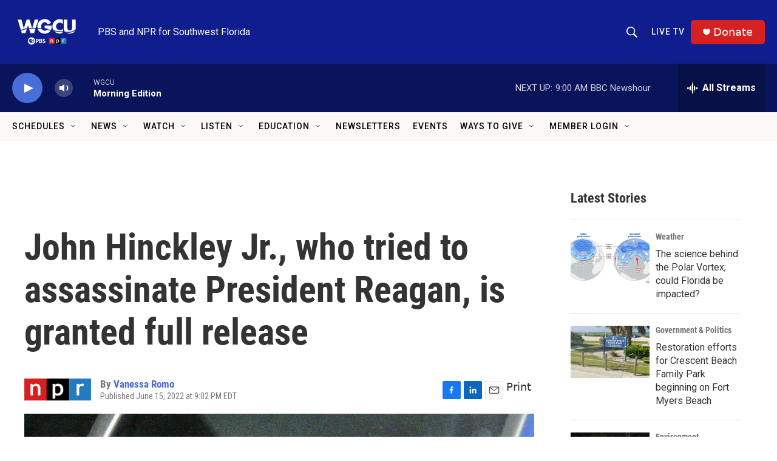

--- FILE ---
content_type: text/html;charset=UTF-8
request_url: https://news.wgcu.org/2022-06-15/john-hinckley-jr-who-tried-to-assassinate-president-reagan-is-granted-full-release
body_size: 40207
content:
<!DOCTYPE html>
<html class="ArtP aside" lang="en">
    <head>
    <meta charset="UTF-8">

    

    <style data-cssvarsponyfill="true">
        :root { --siteBgColorInverse: #121212; --primaryTextColorInverse: #ffffff; --secondaryTextColorInverse: #cccccc; --tertiaryTextColorInverse: #cccccc; --headerBgColorInverse: #000000; --headerBorderColorInverse: #858585; --headerTextColorInverse: #ffffff; --secC1_Inverse: #a2a2a2; --secC4_Inverse: #282828; --headerNavBarBgColorInverse: #121212; --headerMenuBgColorInverse: #ffffff; --headerMenuTextColorInverse: #6b2b85; --headerMenuTextColorHoverInverse: #6b2b85; --liveBlogTextColorInverse: #ffffff; --applyButtonColorInverse: #4485D5; --applyButtonTextColorInverse: #4485D5; --siteBgColor: #ffffff; --primaryTextColor: #333333; --secondaryTextColor: #666666; --secC1: #767676; --secC4: #f5f5f5; --secC5: #ffffff; --siteBgColor: #ffffff; --siteInverseBgColor: #000000; --linkColor: #486cd8; --linkHoverColor: #0f1e8c; --headerBgColor: #0f1e8c; --headerBgColorInverse: #000000; --headerBorderColor: #e6e6e6; --headerBorderColorInverse: #858585; --tertiaryTextColor: #1c1c1c; --headerTextColor: #faf9f6; --headerTextColorHover: #faf9f6; --buttonBgColor: #0a145a; --buttonTextColor: #ffffff; --headerNavBarBgColor: #faf9f6; --headerNavBarTextColor: #000000; --headerNavBarTextColorHover: #000000; --headerMenuBgColor: #faf9f6; --headerMenuTextColor: #333333; --headerMenuTextColorHover: #237bbd; --liveBlogTextColor: #282829; --headerNavBarGroupTitleColor: #000000; --applyButtonColor: #194173; --applyButtonTextColor: #2c4273; --primaryColor1: #0a145a; --primaryColor2: #486cd8; --breakingColor: #e02b00; --secC2: #cccccc; --secC3: #e6e6e6; --secC5: #ffffff; --linkColor: #486cd8; --linkHoverColor: #0f1e8c; --donateBGColor: #d62021; --headerIconColor: #faf9f6; --hatButtonBgColor: #0f1e8c; --hatButtonBgHoverColor: #d62021; --hatButtonBorderColor: #000000; --hatButtonBorderHoverColor: #d62021; --hatButtoniconColor: #d62021; --hatButtonTextColor: #faf9f6; --hatButtonTextHoverColor: #faf9f6; --footerTextColor: #ffffff; --footerTextBgColor: #ffffff; --footerPartnersBgColor: #000000; --listBorderColor: #030202; --gridBorderColor: #e6e6e6; --tagButtonBorderColor: #1772b0; --tagButtonTextColor: #1772b0; --breakingTextColor: #ffffff; --sectionTextColor: #ffffff; --contentWidth: 1240px; --primaryHeadlineFont: sans-serif; --secHlFont: sans-serif; --bodyFont: sans-serif; --colorWhite: #ffffff; --colorBlack: #000000;} .fonts-loaded { --primaryHeadlineFont: "Roboto Condensed"; --secHlFont: "Roboto Condensed"; --bodyFont: "Roboto"; --liveBlogBodyFont: "Lato";}
    </style>

    <meta name="disqus.shortname" content="npr-wgcu">
<meta name="disqus.url" content="https://www.wgcu.org/2022-06-15/john-hinckley-jr-who-tried-to-assassinate-president-reagan-is-granted-full-release">
<meta name="disqus.title" content="John Hinckley Jr., who tried to assassinate President Reagan, is granted full release">
<meta name="disqus.identifier" content="00000181-6a09-d601-a18f-fea970300000">
    <meta property="og:title" content="John Hinckley Jr., who tried to assassinate President Reagan, is granted full release">

    <meta property="og:url" content="https://www.wgcu.org/2022-06-15/john-hinckley-jr-who-tried-to-assassinate-president-reagan-is-granted-full-release">

    <meta property="og:image" content="https://npr.brightspotcdn.com/dims4/default/848eb76/2147483647/strip/true/crop/1408x739+0+158/resize/1200x630!/quality/90/?url=https%3A%2F%2Fmedia.npr.org%2Fassets%2Fimg%2F2022%2F06%2F15%2Fap21099674924622-9bbbc10366feb861c58a3c56fde02aa6ae225adc.jpg">

    
    <meta property="og:image:url" content="https://npr.brightspotcdn.com/dims4/default/848eb76/2147483647/strip/true/crop/1408x739+0+158/resize/1200x630!/quality/90/?url=https%3A%2F%2Fmedia.npr.org%2Fassets%2Fimg%2F2022%2F06%2F15%2Fap21099674924622-9bbbc10366feb861c58a3c56fde02aa6ae225adc.jpg">
    
    <meta property="og:image:width" content="1200">
    <meta property="og:image:height" content="630">
    <meta property="og:image:type" content="image/jpeg">
    
    <meta property="og:image:alt" content="John Hinckley Jr., pictured in November 2003, arrives at U.S. District Court in Washington. As of Wednesday, President Ronald Reagan&#x27;s would-be assassin is no longer under court-mandated legal or mental health supervision.">
    

    <meta property="og:description" content="Hinckley, who was confined to a mental hospital for decades, has been inching his way toward freedom for years. On Wednesday, an order lifting some remaining restrictions went into effect.">

    <meta property="og:site_name" content="WGCU PBS &amp; NPR for Southwest Florida">



    <meta property="og:type" content="article">

    <meta property="article:author" content="https://www.wgcu.org/people/vanessa-romo">

    <meta property="article:published_time" content="2022-06-16T01:02:38">

    <meta property="article:modified_time" content="2022-06-16T01:03:32.189">

    <meta property="article:tag" content="National News">

    
    <meta name="twitter:card" content="summary_large_image"/>
    
    
    
    
    <meta name="twitter:description" content="Hinckley, who was confined to a mental hospital for decades, has been inching his way toward freedom for years. On Wednesday, an order lifting some remaining restrictions went into effect."/>
    
    
    <meta name="twitter:image" content="https://npr.brightspotcdn.com/dims4/default/b905309/2147483647/strip/true/crop/1408x792+0+132/resize/1200x675!/quality/90/?url=https%3A%2F%2Fmedia.npr.org%2Fassets%2Fimg%2F2022%2F06%2F15%2Fap21099674924622-9bbbc10366feb861c58a3c56fde02aa6ae225adc.jpg"/>

    
    <meta name="twitter:image:alt" content="John Hinckley Jr., pictured in November 2003, arrives at U.S. District Court in Washington. As of Wednesday, President Ronald Reagan&#x27;s would-be assassin is no longer under court-mandated legal or mental health supervision."/>
    
    
    
    
    <meta name="twitter:title" content="John Hinckley Jr., who tried to assassinate President Reagan, is granted full release"/>
    


    <meta property="fb:app_id" content="1422058938149202">



    <link data-cssvarsponyfill="true" class="Webpack-css" rel="stylesheet" href="https://npr.brightspotcdn.com/resource/00000177-1bc0-debb-a57f-dfcf4a950000/styleguide/All.min.0db89f2a608a6b13cec2d9fc84f71c45.gz.css">

    

    <style>.FooterNavigation-items-item {
    display: inline-block
}</style>
<style>[class*='-articleBody'] > ul,
[class*='-articleBody'] > ul ul {
    list-style-type: disc;
}</style>
<style>.PH-search-button .icon-magnify, .PH-search-button-mobile .icon-magnify {
    fill: white;
    height: 18px;
    width: 18px;
    outline-color: white;
}

[data-header-background=true][data-search-open=false] .PH-search-button, [data-header-background=true][data-search-open=false] .PH-search-button-mobile {
    background-color: #0f1e8c;
    border-color: white;
    border-radius: 5px;
    height: 40px;
    margin-right: 13px;
    width: 40px;
}</style>
<style><!-- Add a page-only class when we're on /events-wgcu -->
<script>
  (function () {
    if (/\/events-wgcu\/?$/.test(location.pathname)) {
      document.body.classList.add('page-events-wgcu');
    }
  })();
</script>

<style>
  /* Only affects the Events page because of the body.page-events-wgcu prefix */
  body.page-events-wgcu .PromoA-byline,
  body.page-events-wgcu .PromoAE-byline,
  body.page-events-wgcu .PromoB-TV-byline,
  body.page-events-wgcu .PromoB-byline,
  body.page-events-wgcu .PromoC-TV-byline,
  body.page-events-wgcu .PromoC-byline,
  body.page-events-wgcu .PromoD-byline,
  body.page-events-wgcu .PromoE-byline,
  body.page-events-wgcu .PromoEvent-byline,
  body.page-events-wgcu .PromoH-byline,
  body.page-events-wgcu .PromoH-fullwidth-byline,
  body.page-events-wgcu .PromoH-large-byline,
  body.page-events-wgcu .PromoLede-byline,
  body.page-events-wgcu .PromoPeople-byline,
  body.page-events-wgcu .PromoPeopleLarge-byline,
  body.page-events-wgcu .PromoTVProgram-byline,
  body.page-events-wgcu .PromoTVProgramCta-byline,
  body.page-events-wgcu .PromoXS-byline,
  body.page-events-wgcu .promoPoster-byline {
    color: var(--secC1);
    display: none;
    flex-wrap: wrap;
    font-family: var(--secHlFont), Arial, Helvetica, sans-serif;
    font-size: var(--byline-1);
    font-weight: 400;
    line-height: 1.14;
  }
</style>


<style>
@media (min-width: 768px) {
  body.page-events-wgcu .PromoA-description {
    display: none !important;
  }
}
</style>

</style>
<style>/* No space on the on-air row itself */
.on-air { 
  margin: 0 !important;
  padding: 0 !important;
}

/* Kill any default heading/button margins */
.on-air__label,
.on-air__btn { 
  margin: 0 !important; 
}

/* Ensure the NEXT block sits flush */
.on-air + * {
  margin-top: 0 !important;
  padding-top: 0 !important;
}

/* If your layout uses container gaps, nuke them on the parent (optional) */
/* .parent-selector { gap: 0 !important; row-gap: 0 !important; } */
</style>
<style>@media only screen and (min-width: 1024px) {
    .TwoColumnContainer7030-column:first-of-type {
        padding-right: 30px;
        width: 71%;
        padding-top: 30px;
    }</style>
<style>/* Full width within its parent container */
.is-fullwidth { width: 100%; }

/* Make all wrapper layers inherit your site background */
.svp-block,
.svp-aspect,
.svp-aspect::before {
  background: inherit;
}

/* Responsive aspect wrapper: 16:9 + schedule height */
.svp-aspect { position: relative; width: 100%; }
.svp-aspect::before {
  content: "";
  display: block;
  padding-top: calc(56.25% + var(--schedule-offset, 0px));
}

/* Fill the wrapper and keep the iframe itself transparent */
.livestream-iframe {
  position: absolute;
  inset: 0;
  width: 100%;
  height: 100%;
  border: 0;
  display: block;
  background: transparent; /* lets parent bg show at edges */
}

/* Optional: edge-to-edge across the page */
.fullbleed {
  width: 100vw;
  margin-left: calc(50% - 50vw);
  margin-right: calc(50% - 50vw);
}
</style>


    <meta name="viewport" content="width=device-width, initial-scale=1, viewport-fit=cover"><title>John Hinckley Jr., who tried to assassinate President Reagan, is granted full release | WGCU PBS &amp; NPR for Southwest Florida</title><meta name="description" content="Hinckley, who was confined to a mental hospital for decades, has been inching his way toward freedom for years. On Wednesday, an order lifting some remaining restrictions went into effect."><link rel="canonical" href="https://www.npr.org/2022/06/15/1105370016/john-hinckley-who-tried-to-assassinate-president-reagan-is-granted-full-release"><meta name="brightspot.contentId" content="00000181-6a09-d601-a18f-fea970300000"><link rel="apple-touch-icon"sizes="180x180"href="/apple-touch-icon.png"><link rel="icon"type="image/png"href="/favicon-32x32.png"><link rel="icon"type="image/png"href="/favicon-16x16.png">
    
    
    <meta name="brightspot-dataLayer" content="{
  &quot;author&quot; : &quot;Vanessa Romo&quot;,
  &quot;bspStoryId&quot; : &quot;00000181-6a09-d601-a18f-fea970300000&quot;,
  &quot;category&quot; : &quot;&quot;,
  &quot;inlineAudio&quot; : 0,
  &quot;keywords&quot; : &quot;National News&quot;,
  &quot;nprCmsSite&quot; : true,
  &quot;nprStoryId&quot; : &quot;1105370016&quot;,
  &quot;pageType&quot; : &quot;news-story&quot;,
  &quot;program&quot; : &quot;&quot;,
  &quot;publishedDate&quot; : &quot;2022-06-15T21:02:38Z&quot;,
  &quot;siteName&quot; : &quot;WGCU PBS &amp; NPR for Southwest Florida&quot;,
  &quot;station&quot; : &quot;WGCU&quot;,
  &quot;stationOrgId&quot; : &quot;1177&quot;,
  &quot;storyOrgId&quot; : &quot;s1&quot;,
  &quot;storyTheme&quot; : &quot;news-story&quot;,
  &quot;storyTitle&quot; : &quot;John Hinckley Jr., who tried to assassinate President Reagan, is granted full release&quot;,
  &quot;timezone&quot; : &quot;US/Eastern&quot;,
  &quot;wordCount&quot; : 0,
  &quot;series&quot; : &quot;&quot;
}">
    <script id="brightspot-dataLayer">
        (function () {
            var dataValue = document.head.querySelector('meta[name="brightspot-dataLayer"]').content;
            if (dataValue) {
                window.brightspotDataLayer = JSON.parse(dataValue);
            }
        })();
    </script>

    <link rel="amphtml" href="https://www.wgcu.org/2022-06-15/john-hinckley-jr-who-tried-to-assassinate-president-reagan-is-granted-full-release?_amp=true">

    

    
    <script src="https://npr.brightspotcdn.com/resource/00000177-1bc0-debb-a57f-dfcf4a950000/styleguide/All.min.fd8f7fccc526453c829dde80fc7c2ef5.gz.js" async></script>
    

    <!-- no longer used, moved disqus script to be loaded by ps-disqus-comment-module.js to avoid errors --><script async="async" src="https://securepubads.g.doubleclick.net/tag/js/gpt.js"></script>
<script type="text/javascript">
    // Google tag setup
    var googletag = googletag || {};
    googletag.cmd = googletag.cmd || [];

    googletag.cmd.push(function () {
        // @see https://developers.google.com/publisher-tag/reference#googletag.PubAdsService_enableLazyLoad
        googletag.pubads().enableLazyLoad({
            fetchMarginPercent: 100, // fetch and render ads within this % of viewport
            renderMarginPercent: 100,
            mobileScaling: 1  // Same on mobile.
        });

        googletag.pubads().enableSingleRequest()
        googletag.pubads().enableAsyncRendering()
        googletag.pubads().collapseEmptyDivs()
        googletag.pubads().disableInitialLoad()
        googletag.enableServices()
    })
</script>
<meta name="gtm-dataLayer" content="{
  &quot;gtmAuthor&quot; : &quot;Vanessa Romo&quot;,
  &quot;gtmBspStoryId&quot; : &quot;00000181-6a09-d601-a18f-fea970300000&quot;,
  &quot;gtmCategory&quot; : &quot;&quot;,
  &quot;gtmInlineAudio&quot; : 0,
  &quot;gtmKeywords&quot; : &quot;National News&quot;,
  &quot;gtmNprCmsSite&quot; : true,
  &quot;gtmNprStoryId&quot; : &quot;1105370016&quot;,
  &quot;gtmPageType&quot; : &quot;news-story&quot;,
  &quot;gtmProgram&quot; : &quot;&quot;,
  &quot;gtmPublishedDate&quot; : &quot;2022-06-15T21:02:38Z&quot;,
  &quot;gtmSiteName&quot; : &quot;WGCU PBS &amp; NPR for Southwest Florida&quot;,
  &quot;gtmStation&quot; : &quot;WGCU&quot;,
  &quot;gtmStationOrgId&quot; : &quot;1177&quot;,
  &quot;gtmStoryOrgId&quot; : &quot;s1&quot;,
  &quot;gtmStoryTheme&quot; : &quot;news-story&quot;,
  &quot;gtmStoryTitle&quot; : &quot;John Hinckley Jr., who tried to assassinate President Reagan, is granted full release&quot;,
  &quot;gtmTimezone&quot; : &quot;US/Eastern&quot;,
  &quot;gtmWordCount&quot; : 0,
  &quot;gtmSeries&quot; : &quot;&quot;
}"><script>

    (function () {
        var dataValue = document.head.querySelector('meta[name="gtm-dataLayer"]').content;
        if (dataValue) {
            window.dataLayer = window.dataLayer || [];
            dataValue = JSON.parse(dataValue);
            dataValue['event'] = 'gtmFirstView';
            window.dataLayer.push(dataValue);
        }
    })();

    (function(w,d,s,l,i){w[l]=w[l]||[];w[l].push({'gtm.start':
            new Date().getTime(),event:'gtm.js'});var f=d.getElementsByTagName(s)[0],
        j=d.createElement(s),dl=l!='dataLayer'?'&l='+l:'';j.async=true;j.src=
        'https://www.googletagmanager.com/gtm.js?id='+i+dl;f.parentNode.insertBefore(j,f);
})(window,document,'script','dataLayer','GTM-N39QFDR');</script><script type="application/ld+json">{"@context":"http://schema.org","@type":"ListenAction","description":"Hinckley, who was confined to a mental hospital for decades, has been inching his way toward freedom for years. On Wednesday, an order lifting some remaining restrictions went into effect.","name":"John Hinckley Jr., who tried to assassinate President Reagan, is granted full release"}</script><script>

  window.fbAsyncInit = function() {
      FB.init({
          
              appId : '1422058938149202',
          
          xfbml : true,
          version : 'v2.9'
      });
  };

  (function(d, s, id){
     var js, fjs = d.getElementsByTagName(s)[0];
     if (d.getElementById(id)) {return;}
     js = d.createElement(s); js.id = id;
     js.src = "//connect.facebook.net/en_US/sdk.js";
     fjs.parentNode.insertBefore(js, fjs);
   }(document, 'script', 'facebook-jssdk'));
</script>
<script type="application/ld+json">{"@context":"http://schema.org","@type":"NewsArticle","author":[{"@context":"http://schema.org","@type":"Person","name":"Vanessa Romo","url":"https://www.wgcu.org/people/vanessa-romo"}],"dateModified":"2022-06-15T21:03:32Z","datePublished":"2022-06-15T21:02:38Z","headline":"John Hinckley Jr., who tried to assassinate President Reagan, is granted full release","image":{"@context":"http://schema.org","@type":"ImageObject","url":"https://media.npr.org/assets/img/2022/06/15/ap21099674924622-9bbbc10366feb861c58a3c56fde02aa6ae225adc.jpg"},"mainEntityOfPage":{"@type":"NewsArticle","@id":"https://www.wgcu.org/2022-06-15/john-hinckley-jr-who-tried-to-assassinate-president-reagan-is-granted-full-release"},"publisher":{"@type":"Organization","name":"WGCU","logo":{"@context":"http://schema.org","@type":"ImageObject","height":"60","url":"https://npr.brightspotcdn.com/dims4/default/690271f/2147483647/resize/x60/quality/90/?url=http%3A%2F%2Fnpr-brightspot.s3.amazonaws.com%2Fbe%2F3e%2F56281aa44229877bb20952148f01%2Fwgcutri2020rgb1200whitecolor.png","width":"114"}}}</script><script>window.addEventListener('DOMContentLoaded', (event) => {
    window.nulldurationobserver = new MutationObserver(function (mutations) {
        document.querySelectorAll('.StreamPill-duration').forEach(pill => { 
      if (pill.innerText == "LISTENNULL") {
         pill.innerText = "LISTEN"
      } 
    });
      });

      window.nulldurationobserver.observe(document.body, {
        childList: true,
        subtree: true
      });
});
</script>
<script><script src="https://flux.broadstreet.ai/emit/10146.js" async></script></script>
<script><script src="https://cdn.broadstreetads.com/init-2.min.js"></script>
<script>broadstreet.watch({ networkId: 10146 })</script></script>


    <script>
        var head = document.getElementsByTagName('head')
        head = head[0]
        var link = document.createElement('link');
        link.setAttribute('href', 'https://fonts.googleapis.com/css?family=Roboto Condensed|Roboto|Roboto:400,500,700&display=swap');
        var relList = link.relList;

        if (relList && relList.supports('preload')) {
            link.setAttribute('as', 'style');
            link.setAttribute('rel', 'preload');
            link.setAttribute('onload', 'this.rel="stylesheet"');
            link.setAttribute('crossorigin', 'anonymous');
        } else {
            link.setAttribute('rel', 'stylesheet');
        }

        head.appendChild(link);
    </script>
</head>


    <body class="Page-body" data-content-width="1240px">
    <noscript>
    <iframe src="https://www.googletagmanager.com/ns.html?id=GTM-N39QFDR" height="0" width="0" style="display:none;visibility:hidden"></iframe>
</noscript>
        

    <!-- Putting icons here, so we don't have to include in a bunch of -body hbs's -->
<svg xmlns="http://www.w3.org/2000/svg" style="display:none" id="iconsMap1" class="iconsMap">
    <symbol id="play-icon" viewBox="0 0 115 115">
        <polygon points="0,0 115,57.5 0,115" fill="currentColor" />
    </symbol>
    <symbol id="grid" viewBox="0 0 32 32">
            <g>
                <path d="M6.4,5.7 C6.4,6.166669 6.166669,6.4 5.7,6.4 L0.7,6.4 C0.233331,6.4 0,6.166669 0,5.7 L0,0.7 C0,0.233331 0.233331,0 0.7,0 L5.7,0 C6.166669,0 6.4,0.233331 6.4,0.7 L6.4,5.7 Z M19.2,5.7 C19.2,6.166669 18.966669,6.4 18.5,6.4 L13.5,6.4 C13.033331,6.4 12.8,6.166669 12.8,5.7 L12.8,0.7 C12.8,0.233331 13.033331,0 13.5,0 L18.5,0 C18.966669,0 19.2,0.233331 19.2,0.7 L19.2,5.7 Z M32,5.7 C32,6.166669 31.766669,6.4 31.3,6.4 L26.3,6.4 C25.833331,6.4 25.6,6.166669 25.6,5.7 L25.6,0.7 C25.6,0.233331 25.833331,0 26.3,0 L31.3,0 C31.766669,0 32,0.233331 32,0.7 L32,5.7 Z M6.4,18.5 C6.4,18.966669 6.166669,19.2 5.7,19.2 L0.7,19.2 C0.233331,19.2 0,18.966669 0,18.5 L0,13.5 C0,13.033331 0.233331,12.8 0.7,12.8 L5.7,12.8 C6.166669,12.8 6.4,13.033331 6.4,13.5 L6.4,18.5 Z M19.2,18.5 C19.2,18.966669 18.966669,19.2 18.5,19.2 L13.5,19.2 C13.033331,19.2 12.8,18.966669 12.8,18.5 L12.8,13.5 C12.8,13.033331 13.033331,12.8 13.5,12.8 L18.5,12.8 C18.966669,12.8 19.2,13.033331 19.2,13.5 L19.2,18.5 Z M32,18.5 C32,18.966669 31.766669,19.2 31.3,19.2 L26.3,19.2 C25.833331,19.2 25.6,18.966669 25.6,18.5 L25.6,13.5 C25.6,13.033331 25.833331,12.8 26.3,12.8 L31.3,12.8 C31.766669,12.8 32,13.033331 32,13.5 L32,18.5 Z M6.4,31.3 C6.4,31.766669 6.166669,32 5.7,32 L0.7,32 C0.233331,32 0,31.766669 0,31.3 L0,26.3 C0,25.833331 0.233331,25.6 0.7,25.6 L5.7,25.6 C6.166669,25.6 6.4,25.833331 6.4,26.3 L6.4,31.3 Z M19.2,31.3 C19.2,31.766669 18.966669,32 18.5,32 L13.5,32 C13.033331,32 12.8,31.766669 12.8,31.3 L12.8,26.3 C12.8,25.833331 13.033331,25.6 13.5,25.6 L18.5,25.6 C18.966669,25.6 19.2,25.833331 19.2,26.3 L19.2,31.3 Z M32,31.3 C32,31.766669 31.766669,32 31.3,32 L26.3,32 C25.833331,32 25.6,31.766669 25.6,31.3 L25.6,26.3 C25.6,25.833331 25.833331,25.6 26.3,25.6 L31.3,25.6 C31.766669,25.6 32,25.833331 32,26.3 L32,31.3 Z" id=""></path>
            </g>
    </symbol>
    <symbol id="radio-stream" width="18" height="19" viewBox="0 0 18 19">
        <g fill="currentColor" fill-rule="nonzero">
            <path d="M.5 8c-.276 0-.5.253-.5.565v1.87c0 .312.224.565.5.565s.5-.253.5-.565v-1.87C1 8.253.776 8 .5 8zM2.5 8c-.276 0-.5.253-.5.565v1.87c0 .312.224.565.5.565s.5-.253.5-.565v-1.87C3 8.253 2.776 8 2.5 8zM3.5 7c-.276 0-.5.276-.5.617v3.766c0 .34.224.617.5.617s.5-.276.5-.617V7.617C4 7.277 3.776 7 3.5 7zM5.5 6c-.276 0-.5.275-.5.613v5.774c0 .338.224.613.5.613s.5-.275.5-.613V6.613C6 6.275 5.776 6 5.5 6zM6.5 4c-.276 0-.5.26-.5.58v8.84c0 .32.224.58.5.58s.5-.26.5-.58V4.58C7 4.26 6.776 4 6.5 4zM8.5 0c-.276 0-.5.273-.5.61v17.78c0 .337.224.61.5.61s.5-.273.5-.61V.61C9 .273 8.776 0 8.5 0zM9.5 2c-.276 0-.5.274-.5.612v14.776c0 .338.224.612.5.612s.5-.274.5-.612V2.612C10 2.274 9.776 2 9.5 2zM11.5 5c-.276 0-.5.276-.5.616v8.768c0 .34.224.616.5.616s.5-.276.5-.616V5.616c0-.34-.224-.616-.5-.616zM12.5 6c-.276 0-.5.262-.5.584v4.832c0 .322.224.584.5.584s.5-.262.5-.584V6.584c0-.322-.224-.584-.5-.584zM14.5 7c-.276 0-.5.29-.5.647v3.706c0 .357.224.647.5.647s.5-.29.5-.647V7.647C15 7.29 14.776 7 14.5 7zM15.5 8c-.276 0-.5.253-.5.565v1.87c0 .312.224.565.5.565s.5-.253.5-.565v-1.87c0-.312-.224-.565-.5-.565zM17.5 8c-.276 0-.5.253-.5.565v1.87c0 .312.224.565.5.565s.5-.253.5-.565v-1.87c0-.312-.224-.565-.5-.565z"/>
        </g>
    </symbol>
    <symbol id="icon-magnify" viewBox="0 0 31 31">
        <g>
            <path fill-rule="evenodd" d="M22.604 18.89l-.323.566 8.719 8.8L28.255 31l-8.719-8.8-.565.404c-2.152 1.346-4.386 2.018-6.7 2.018-3.39 0-6.284-1.21-8.679-3.632C1.197 18.568 0 15.66 0 12.27c0-3.39 1.197-6.283 3.592-8.678C5.987 1.197 8.88 0 12.271 0c3.39 0 6.283 1.197 8.678 3.592 2.395 2.395 3.593 5.288 3.593 8.679 0 2.368-.646 4.574-1.938 6.62zM19.162 5.77C17.322 3.925 15.089 3 12.46 3c-2.628 0-4.862.924-6.702 2.77C3.92 7.619 3 9.862 3 12.5c0 2.639.92 4.882 2.76 6.73C7.598 21.075 9.832 22 12.46 22c2.629 0 4.862-.924 6.702-2.77C21.054 17.33 22 15.085 22 12.5c0-2.586-.946-4.83-2.838-6.73z"/>
        </g>
    </symbol>
    <symbol id="burger-menu" viewBox="0 0 14 10">
        <g>
            <path fill-rule="evenodd" d="M0 5.5v-1h14v1H0zM0 1V0h14v1H0zm0 9V9h14v1H0z"></path>
        </g>
    </symbol>
    <symbol id="close-x" viewBox="0 0 14 14">
        <g>
            <path fill-rule="nonzero" d="M6.336 7L0 .664.664 0 7 6.336 13.336 0 14 .664 7.664 7 14 13.336l-.664.664L7 7.664.664 14 0 13.336 6.336 7z"></path>
        </g>
    </symbol>
    <symbol id="share-more-arrow" viewBox="0 0 512 512" style="enable-background:new 0 0 512 512;">
        <g>
            <g>
                <path d="M512,241.7L273.643,3.343v156.152c-71.41,3.744-138.015,33.337-188.958,84.28C30.075,298.384,0,370.991,0,448.222v60.436
                    l29.069-52.985c45.354-82.671,132.173-134.027,226.573-134.027c5.986,0,12.004,0.212,18.001,0.632v157.779L512,241.7z
                    M255.642,290.666c-84.543,0-163.661,36.792-217.939,98.885c26.634-114.177,129.256-199.483,251.429-199.483h15.489V78.131
                    l163.568,163.568L304.621,405.267V294.531l-13.585-1.683C279.347,291.401,267.439,290.666,255.642,290.666z"></path>
            </g>
        </g>
    </symbol>
    <symbol id="chevron" viewBox="0 0 100 100">
        <g>
            <path d="M22.4566257,37.2056786 L-21.4456527,71.9511488 C-22.9248661,72.9681457 -24.9073712,72.5311671 -25.8758148,70.9765924 L-26.9788683,69.2027424 C-27.9450684,67.6481676 -27.5292733,65.5646602 -26.0500598,64.5484493 L20.154796,28.2208967 C21.5532435,27.2597011 23.3600078,27.2597011 24.759951,28.2208967 L71.0500598,64.4659264 C72.5292733,65.4829232 72.9450684,67.5672166 71.9788683,69.1217913 L70.8750669,70.8956413 C69.9073712,72.4502161 67.9241183,72.8848368 66.4449048,71.8694118 L22.4566257,37.2056786 Z" id="Transparent-Chevron" transform="translate(22.500000, 50.000000) rotate(90.000000) translate(-22.500000, -50.000000) "></path>
        </g>
    </symbol>
</svg>

<svg xmlns="http://www.w3.org/2000/svg" style="display:none" id="iconsMap2" class="iconsMap">
    <symbol id="mono-icon-facebook" viewBox="0 0 10 19">
        <path fill-rule="evenodd" d="M2.707 18.25V10.2H0V7h2.707V4.469c0-1.336.375-2.373 1.125-3.112C4.582.62 5.578.25 6.82.25c1.008 0 1.828.047 2.461.14v2.848H7.594c-.633 0-1.067.14-1.301.422-.188.235-.281.61-.281 1.125V7H9l-.422 3.2H6.012v8.05H2.707z"></path>
    </symbol>
    <symbol id="mono-icon-instagram" viewBox="0 0 17 17">
        <g>
            <path fill-rule="evenodd" d="M8.281 4.207c.727 0 1.4.182 2.022.545a4.055 4.055 0 0 1 1.476 1.477c.364.62.545 1.294.545 2.021 0 .727-.181 1.4-.545 2.021a4.055 4.055 0 0 1-1.476 1.477 3.934 3.934 0 0 1-2.022.545c-.726 0-1.4-.182-2.021-.545a4.055 4.055 0 0 1-1.477-1.477 3.934 3.934 0 0 1-.545-2.021c0-.727.182-1.4.545-2.021A4.055 4.055 0 0 1 6.26 4.752a3.934 3.934 0 0 1 2.021-.545zm0 6.68a2.54 2.54 0 0 0 1.864-.774 2.54 2.54 0 0 0 .773-1.863 2.54 2.54 0 0 0-.773-1.863 2.54 2.54 0 0 0-1.864-.774 2.54 2.54 0 0 0-1.863.774 2.54 2.54 0 0 0-.773 1.863c0 .727.257 1.348.773 1.863a2.54 2.54 0 0 0 1.863.774zM13.45 4.03c-.023.258-.123.48-.299.668a.856.856 0 0 1-.65.281.913.913 0 0 1-.668-.28.913.913 0 0 1-.281-.669c0-.258.094-.48.281-.668a.913.913 0 0 1 .668-.28c.258 0 .48.093.668.28.187.188.281.41.281.668zm2.672.95c.023.656.035 1.746.035 3.269 0 1.523-.017 2.62-.053 3.287-.035.668-.134 1.248-.298 1.74a4.098 4.098 0 0 1-.967 1.53 4.098 4.098 0 0 1-1.53.966c-.492.164-1.072.264-1.74.3-.668.034-1.763.052-3.287.052-1.523 0-2.619-.018-3.287-.053-.668-.035-1.248-.146-1.74-.334a3.747 3.747 0 0 1-1.53-.931 4.098 4.098 0 0 1-.966-1.53c-.164-.492-.264-1.072-.299-1.74C.424 10.87.406 9.773.406 8.25S.424 5.63.46 4.963c.035-.668.135-1.248.299-1.74.21-.586.533-1.096.967-1.53A4.098 4.098 0 0 1 3.254.727c.492-.164 1.072-.264 1.74-.3C5.662.394 6.758.376 8.281.376c1.524 0 2.62.018 3.287.053.668.035 1.248.135 1.74.299a4.098 4.098 0 0 1 2.496 2.496c.165.492.27 1.078.317 1.757zm-1.687 7.91c.14-.399.234-1.032.28-1.899.024-.515.036-1.242.036-2.18V7.689c0-.961-.012-1.688-.035-2.18-.047-.89-.14-1.524-.281-1.899a2.537 2.537 0 0 0-1.512-1.511c-.375-.14-1.008-.235-1.899-.282a51.292 51.292 0 0 0-2.18-.035H7.72c-.938 0-1.664.012-2.18.035-.867.047-1.5.141-1.898.282a2.537 2.537 0 0 0-1.512 1.511c-.14.375-.234 1.008-.281 1.899a51.292 51.292 0 0 0-.036 2.18v1.125c0 .937.012 1.664.036 2.18.047.866.14 1.5.28 1.898.306.726.81 1.23 1.513 1.511.398.141 1.03.235 1.898.282.516.023 1.242.035 2.18.035h1.125c.96 0 1.687-.012 2.18-.035.89-.047 1.523-.141 1.898-.282.726-.304 1.23-.808 1.512-1.511z"></path>
        </g>
    </symbol>
    <symbol id="mono-icon-email" viewBox="0 0 512 512">
        <g>
            <path d="M67,148.7c11,5.8,163.8,89.1,169.5,92.1c5.7,3,11.5,4.4,20.5,4.4c9,0,14.8-1.4,20.5-4.4c5.7-3,158.5-86.3,169.5-92.1
                c4.1-2.1,11-5.9,12.5-10.2c2.6-7.6-0.2-10.5-11.3-10.5H257H65.8c-11.1,0-13.9,3-11.3,10.5C56,142.9,62.9,146.6,67,148.7z"></path>
            <path d="M455.7,153.2c-8.2,4.2-81.8,56.6-130.5,88.1l82.2,92.5c2,2,2.9,4.4,1.8,5.6c-1.2,1.1-3.8,0.5-5.9-1.4l-98.6-83.2
                c-14.9,9.6-25.4,16.2-27.2,17.2c-7.7,3.9-13.1,4.4-20.5,4.4c-7.4,0-12.8-0.5-20.5-4.4c-1.9-1-12.3-7.6-27.2-17.2l-98.6,83.2
                c-2,2-4.7,2.6-5.9,1.4c-1.2-1.1-0.3-3.6,1.7-5.6l82.1-92.5c-48.7-31.5-123.1-83.9-131.3-88.1c-8.8-4.5-9.3,0.8-9.3,4.9
                c0,4.1,0,205,0,205c0,9.3,13.7,20.9,23.5,20.9H257h185.5c9.8,0,21.5-11.7,21.5-20.9c0,0,0-201,0-205
                C464,153.9,464.6,148.7,455.7,153.2z"></path>
        </g>
    </symbol>
    <symbol id="default-image" width="24" height="24" viewBox="0 0 24 24" fill="none" stroke="currentColor" stroke-width="2" stroke-linecap="round" stroke-linejoin="round" class="feather feather-image">
        <rect x="3" y="3" width="18" height="18" rx="2" ry="2"></rect>
        <circle cx="8.5" cy="8.5" r="1.5"></circle>
        <polyline points="21 15 16 10 5 21"></polyline>
    </symbol>
    <symbol id="icon-email" width="18px" viewBox="0 0 20 14">
        <g id="Symbols" stroke="none" stroke-width="1" fill="none" fill-rule="evenodd" stroke-linecap="round" stroke-linejoin="round">
            <g id="social-button-bar" transform="translate(-125.000000, -8.000000)" stroke="#000000">
                <g id="Group-2" transform="translate(120.000000, 0.000000)">
                    <g id="envelope" transform="translate(6.000000, 9.000000)">
                        <path d="M17.5909091,10.6363636 C17.5909091,11.3138182 17.0410909,11.8636364 16.3636364,11.8636364 L1.63636364,11.8636364 C0.958909091,11.8636364 0.409090909,11.3138182 0.409090909,10.6363636 L0.409090909,1.63636364 C0.409090909,0.958090909 0.958909091,0.409090909 1.63636364,0.409090909 L16.3636364,0.409090909 C17.0410909,0.409090909 17.5909091,0.958090909 17.5909091,1.63636364 L17.5909091,10.6363636 L17.5909091,10.6363636 Z" id="Stroke-406"></path>
                        <polyline id="Stroke-407" points="17.1818182 0.818181818 9 7.36363636 0.818181818 0.818181818"></polyline>
                    </g>
                </g>
            </g>
        </g>
    </symbol>
    <symbol id="mono-icon-print" viewBox="0 0 12 12">
        <g fill-rule="evenodd">
            <path fill-rule="nonzero" d="M9 10V7H3v3H1a1 1 0 0 1-1-1V4a1 1 0 0 1 1-1h10a1 1 0 0 1 1 1v3.132A2.868 2.868 0 0 1 9.132 10H9zm.5-4.5a1 1 0 1 0 0-2 1 1 0 0 0 0 2zM3 0h6v2H3z"></path>
            <path d="M4 8h4v4H4z"></path>
        </g>
    </symbol>
    <symbol id="mono-icon-copylink" viewBox="0 0 12 12">
        <g fill-rule="evenodd">
            <path d="M10.199 2.378c.222.205.4.548.465.897.062.332.016.614-.132.774L8.627 6.106c-.187.203-.512.232-.75-.014a.498.498 0 0 0-.706.028.499.499 0 0 0 .026.706 1.509 1.509 0 0 0 2.165-.04l1.903-2.06c.37-.398.506-.98.382-1.636-.105-.557-.392-1.097-.77-1.445L9.968.8C9.591.452 9.03.208 8.467.145 7.803.072 7.233.252 6.864.653L4.958 2.709a1.509 1.509 0 0 0 .126 2.161.5.5 0 1 0 .68-.734c-.264-.218-.26-.545-.071-.747L7.597 1.33c.147-.16.425-.228.76-.19.353.038.71.188.931.394l.91.843.001.001zM1.8 9.623c-.222-.205-.4-.549-.465-.897-.062-.332-.016-.614.132-.774l1.905-2.057c.187-.203.512-.232.75.014a.498.498 0 0 0 .706-.028.499.499 0 0 0-.026-.706 1.508 1.508 0 0 0-2.165.04L.734 7.275c-.37.399-.506.98-.382 1.637.105.557.392 1.097.77 1.445l.91.843c.376.35.937.594 1.5.656.664.073 1.234-.106 1.603-.507L7.04 9.291a1.508 1.508 0 0 0-.126-2.16.5.5 0 0 0-.68.734c.264.218.26.545.071.747l-1.904 2.057c-.147.16-.425.228-.76.191-.353-.038-.71-.188-.931-.394l-.91-.843z"></path>
            <path d="M8.208 3.614a.5.5 0 0 0-.707.028L3.764 7.677a.5.5 0 0 0 .734.68L8.235 4.32a.5.5 0 0 0-.027-.707"></path>
        </g>
    </symbol>
    <symbol id="mono-icon-linkedin" viewBox="0 0 16 17">
        <g fill-rule="evenodd">
            <path d="M3.734 16.125H.464V5.613h3.27zM2.117 4.172c-.515 0-.96-.188-1.336-.563A1.825 1.825 0 0 1 .22 2.273c0-.515.187-.96.562-1.335.375-.375.82-.563 1.336-.563.516 0 .961.188 1.336.563.375.375.563.82.563 1.335 0 .516-.188.961-.563 1.336-.375.375-.82.563-1.336.563zM15.969 16.125h-3.27v-5.133c0-.844-.07-1.453-.21-1.828-.259-.633-.762-.95-1.512-.95s-1.278.282-1.582.845c-.235.421-.352 1.043-.352 1.863v5.203H5.809V5.613h3.128v1.442h.036c.234-.469.609-.856 1.125-1.16.562-.375 1.218-.563 1.968-.563 1.524 0 2.59.48 3.2 1.441.468.774.703 1.97.703 3.586v5.766z"></path>
        </g>
    </symbol>
    <symbol id="mono-icon-pinterest" viewBox="0 0 512 512">
        <g>
            <path d="M256,32C132.3,32,32,132.3,32,256c0,91.7,55.2,170.5,134.1,205.2c-0.6-15.6-0.1-34.4,3.9-51.4
                c4.3-18.2,28.8-122.1,28.8-122.1s-7.2-14.3-7.2-35.4c0-33.2,19.2-58,43.2-58c20.4,0,30.2,15.3,30.2,33.6
                c0,20.5-13.1,51.1-19.8,79.5c-5.6,23.8,11.9,43.1,35.4,43.1c42.4,0,71-54.5,71-119.1c0-49.1-33.1-85.8-93.2-85.8
                c-67.9,0-110.3,50.7-110.3,107.3c0,19.5,5.8,33.3,14.8,43.9c4.1,4.9,4.7,6.9,3.2,12.5c-1.1,4.1-3.5,14-4.6,18
                c-1.5,5.7-6.1,7.7-11.2,5.6c-31.3-12.8-45.9-47-45.9-85.6c0-63.6,53.7-139.9,160.1-139.9c85.5,0,141.8,61.9,141.8,128.3
                c0,87.9-48.9,153.5-120.9,153.5c-24.2,0-46.9-13.1-54.7-27.9c0,0-13,51.6-15.8,61.6c-4.7,17.3-14,34.5-22.5,48
                c20.1,5.9,41.4,9.2,63.5,9.2c123.7,0,224-100.3,224-224C480,132.3,379.7,32,256,32z"></path>
        </g>
    </symbol>
    <symbol id="mono-icon-tumblr" viewBox="0 0 512 512">
        <g>
            <path d="M321.2,396.3c-11.8,0-22.4-2.8-31.5-8.3c-6.9-4.1-11.5-9.6-14-16.4c-2.6-6.9-3.6-22.3-3.6-46.4V224h96v-64h-96V48h-61.9
                c-2.7,21.5-7.5,44.7-14.5,58.6c-7,13.9-14,25.8-25.6,35.7c-11.6,9.9-25.6,17.9-41.9,23.3V224h48v140.4c0,19,2,33.5,5.9,43.5
                c4,10,11.1,19.5,21.4,28.4c10.3,8.9,22.8,15.7,37.3,20.5c14.6,4.8,31.4,7.2,50.4,7.2c16.7,0,30.3-1.7,44.7-5.1
                c14.4-3.4,30.5-9.3,48.2-17.6v-65.6C363.2,389.4,342.3,396.3,321.2,396.3z"></path>
        </g>
    </symbol>
    <symbol id="mono-icon-twitter" viewBox="0 0 1200 1227">
        <g>
            <path d="M714.163 519.284L1160.89 0H1055.03L667.137 450.887L357.328 0H0L468.492 681.821L0 1226.37H105.866L515.491
            750.218L842.672 1226.37H1200L714.137 519.284H714.163ZM569.165 687.828L521.697 619.934L144.011 79.6944H306.615L611.412
            515.685L658.88 583.579L1055.08 1150.3H892.476L569.165 687.854V687.828Z" fill="white"></path>
        </g>
    </symbol>
    <symbol id="mono-icon-youtube" viewBox="0 0 512 512">
        <g>
            <path fill-rule="evenodd" d="M508.6,148.8c0-45-33.1-81.2-74-81.2C379.2,65,322.7,64,265,64c-3,0-6,0-9,0s-6,0-9,0c-57.6,0-114.2,1-169.6,3.6
                c-40.8,0-73.9,36.4-73.9,81.4C1,184.6-0.1,220.2,0,255.8C-0.1,291.4,1,327,3.4,362.7c0,45,33.1,81.5,73.9,81.5
                c58.2,2.7,117.9,3.9,178.6,3.8c60.8,0.2,120.3-1,178.6-3.8c40.9,0,74-36.5,74-81.5c2.4-35.7,3.5-71.3,3.4-107
                C512.1,220.1,511,184.5,508.6,148.8z M207,353.9V157.4l145,98.2L207,353.9z"></path>
        </g>
    </symbol>
    <symbol id="mono-icon-flipboard" viewBox="0 0 500 500">
        <g>
            <path d="M0,0V500H500V0ZM400,200H300V300H200V400H100V100H400Z"></path>
        </g>
    </symbol>
    <symbol id="mono-icon-bluesky" viewBox="0 0 568 501">
        <g>
            <path d="M123.121 33.6637C188.241 82.5526 258.281 181.681 284 234.873C309.719 181.681 379.759 82.5526 444.879
            33.6637C491.866 -1.61183 568 -28.9064 568 57.9464C568 75.2916 558.055 203.659 552.222 224.501C531.947 296.954
            458.067 315.434 392.347 304.249C507.222 323.8 536.444 388.56 473.333 453.32C353.473 576.312 301.061 422.461
            287.631 383.039C285.169 375.812 284.017 372.431 284 375.306C283.983 372.431 282.831 375.812 280.369 383.039C266.939
            422.461 214.527 576.312 94.6667 453.32C31.5556 388.56 60.7778 323.8 175.653 304.249C109.933 315.434 36.0535
            296.954 15.7778 224.501C9.94525 203.659 0 75.2916 0 57.9464C0 -28.9064 76.1345 -1.61183 123.121 33.6637Z"
            fill="white">
            </path>
        </g>
    </symbol>
    <symbol id="mono-icon-threads" viewBox="0 0 192 192">
        <g>
            <path d="M141.537 88.9883C140.71 88.5919 139.87 88.2104 139.019 87.8451C137.537 60.5382 122.616 44.905 97.5619 44.745C97.4484 44.7443 97.3355 44.7443 97.222 44.7443C82.2364 44.7443 69.7731 51.1409 62.102 62.7807L75.881 72.2328C81.6116 63.5383 90.6052 61.6848 97.2286 61.6848C97.3051 61.6848 97.3819 61.6848 97.4576 61.6855C105.707 61.7381 111.932 64.1366 115.961 68.814C118.893 72.2193 120.854 76.925 121.825 82.8638C114.511 81.6207 106.601 81.2385 98.145 81.7233C74.3247 83.0954 59.0111 96.9879 60.0396 116.292C60.5615 126.084 65.4397 134.508 73.775 140.011C80.8224 144.663 89.899 146.938 99.3323 146.423C111.79 145.74 121.563 140.987 128.381 132.296C133.559 125.696 136.834 117.143 138.28 106.366C144.217 109.949 148.617 114.664 151.047 120.332C155.179 129.967 155.42 145.8 142.501 158.708C131.182 170.016 117.576 174.908 97.0135 175.059C74.2042 174.89 56.9538 167.575 45.7381 153.317C35.2355 139.966 29.8077 120.682 29.6052 96C29.8077 71.3178 35.2355 52.0336 45.7381 38.6827C56.9538 24.4249 74.2039 17.11 97.0132 16.9405C119.988 17.1113 137.539 24.4614 149.184 38.788C154.894 45.8136 159.199 54.6488 162.037 64.9503L178.184 60.6422C174.744 47.9622 169.331 37.0357 161.965 27.974C147.036 9.60668 125.202 0.195148 97.0695 0H96.9569C68.8816 0.19447 47.2921 9.6418 32.7883 28.0793C19.8819 44.4864 13.2244 67.3157 13.0007 95.9325L13 96L13.0007 96.0675C13.2244 124.684 19.8819 147.514 32.7883 163.921C47.2921 182.358 68.8816 191.806 96.9569 192H97.0695C122.03 191.827 139.624 185.292 154.118 170.811C173.081 151.866 172.51 128.119 166.26 113.541C161.776 103.087 153.227 94.5962 141.537 88.9883ZM98.4405 129.507C88.0005 130.095 77.1544 125.409 76.6196 115.372C76.2232 107.93 81.9158 99.626 99.0812 98.6368C101.047 98.5234 102.976 98.468 104.871 98.468C111.106 98.468 116.939 99.0737 122.242 100.233C120.264 124.935 108.662 128.946 98.4405 129.507Z" fill="white"></path>
        </g>
    </symbol>
 </svg>

<svg xmlns="http://www.w3.org/2000/svg" style="display:none" id="iconsMap3" class="iconsMap">
    <symbol id="volume-mute" x="0px" y="0px" viewBox="0 0 24 24" style="enable-background:new 0 0 24 24;">
        <polygon fill="currentColor" points="11,5 6,9 2,9 2,15 6,15 11,19 "/>
        <line style="fill:none;stroke:currentColor;stroke-width:2;stroke-linecap:round;stroke-linejoin:round;" x1="23" y1="9" x2="17" y2="15"/>
        <line style="fill:none;stroke:currentColor;stroke-width:2;stroke-linecap:round;stroke-linejoin:round;" x1="17" y1="9" x2="23" y2="15"/>
    </symbol>
    <symbol id="volume-low" x="0px" y="0px" viewBox="0 0 24 24" style="enable-background:new 0 0 24 24;" xml:space="preserve">
        <polygon fill="currentColor" points="11,5 6,9 2,9 2,15 6,15 11,19 "/>
    </symbol>
    <symbol id="volume-mid" x="0px" y="0px" viewBox="0 0 24 24" style="enable-background:new 0 0 24 24;">
        <polygon fill="currentColor" points="11,5 6,9 2,9 2,15 6,15 11,19 "/>
        <path style="fill:none;stroke:currentColor;stroke-width:2;stroke-linecap:round;stroke-linejoin:round;" d="M15.5,8.5c2,2,2,5.1,0,7.1"/>
    </symbol>
    <symbol id="volume-high" x="0px" y="0px" viewBox="0 0 24 24" style="enable-background:new 0 0 24 24;">
        <polygon fill="currentColor" points="11,5 6,9 2,9 2,15 6,15 11,19 "/>
        <path style="fill:none;stroke:currentColor;stroke-width:2;stroke-linecap:round;stroke-linejoin:round;" d="M19.1,4.9c3.9,3.9,3.9,10.2,0,14.1 M15.5,8.5c2,2,2,5.1,0,7.1"/>
    </symbol>
    <symbol id="pause-icon" viewBox="0 0 12 16">
        <rect x="0" y="0" width="4" height="16" fill="currentColor"></rect>
        <rect x="8" y="0" width="4" height="16" fill="currentColor"></rect>
    </symbol>
    <symbol id="heart" viewBox="0 0 24 24">
        <g>
            <path d="M12 4.435c-1.989-5.399-12-4.597-12 3.568 0 4.068 3.06 9.481 12 14.997 8.94-5.516 12-10.929 12-14.997 0-8.118-10-8.999-12-3.568z"/>
        </g>
    </symbol>
    <symbol id="icon-location" width="24" height="24" viewBox="0 0 24 24" fill="currentColor" stroke="currentColor" stroke-width="2" stroke-linecap="round" stroke-linejoin="round" class="feather feather-map-pin">
        <path d="M21 10c0 7-9 13-9 13s-9-6-9-13a9 9 0 0 1 18 0z" fill="currentColor" fill-opacity="1"></path>
        <circle cx="12" cy="10" r="5" fill="#ffffff"></circle>
    </symbol>
    <symbol id="icon-ticket" width="23px" height="15px" viewBox="0 0 23 15">
        <g stroke="none" stroke-width="1" fill="none" fill-rule="evenodd">
            <g transform="translate(-625.000000, -1024.000000)">
                <g transform="translate(625.000000, 1024.000000)">
                    <path d="M0,12.057377 L0,3.94262296 C0.322189879,4.12588308 0.696256938,4.23076923 1.0952381,4.23076923 C2.30500469,4.23076923 3.28571429,3.26645946 3.28571429,2.07692308 C3.28571429,1.68461385 3.17904435,1.31680209 2.99266757,1 L20.0073324,1 C19.8209556,1.31680209 19.7142857,1.68461385 19.7142857,2.07692308 C19.7142857,3.26645946 20.6949953,4.23076923 21.9047619,4.23076923 C22.3037431,4.23076923 22.6778101,4.12588308 23,3.94262296 L23,12.057377 C22.6778101,11.8741169 22.3037431,11.7692308 21.9047619,11.7692308 C20.6949953,11.7692308 19.7142857,12.7335405 19.7142857,13.9230769 C19.7142857,14.3153862 19.8209556,14.6831979 20.0073324,15 L2.99266757,15 C3.17904435,14.6831979 3.28571429,14.3153862 3.28571429,13.9230769 C3.28571429,12.7335405 2.30500469,11.7692308 1.0952381,11.7692308 C0.696256938,11.7692308 0.322189879,11.8741169 -2.13162821e-14,12.057377 Z" fill="currentColor"></path>
                    <path d="M14.5,0.533333333 L14.5,15.4666667" stroke="#FFFFFF" stroke-linecap="square" stroke-dasharray="2"></path>
                </g>
            </g>
        </g>
    </symbol>
    <symbol id="icon-refresh" width="24" height="24" viewBox="0 0 24 24" fill="none" stroke="currentColor" stroke-width="2" stroke-linecap="round" stroke-linejoin="round" class="feather feather-refresh-cw">
        <polyline points="23 4 23 10 17 10"></polyline>
        <polyline points="1 20 1 14 7 14"></polyline>
        <path d="M3.51 9a9 9 0 0 1 14.85-3.36L23 10M1 14l4.64 4.36A9 9 0 0 0 20.49 15"></path>
    </symbol>

    <symbol>
    <g id="mono-icon-link-post" stroke="none" stroke-width="1" fill="none" fill-rule="evenodd">
        <g transform="translate(-313.000000, -10148.000000)" fill="#000000" fill-rule="nonzero">
            <g transform="translate(306.000000, 10142.000000)">
                <path d="M14.0614027,11.2506973 L14.3070318,11.2618997 C15.6181751,11.3582102 16.8219637,12.0327684 17.6059678,13.1077805 C17.8500396,13.4424472 17.7765978,13.9116075 17.441931,14.1556793 C17.1072643,14.3997511 16.638104,14.3263093 16.3940322,13.9916425 C15.8684436,13.270965 15.0667922,12.8217495 14.1971448,12.7578692 C13.3952042,12.6989624 12.605753,12.9728728 12.0021966,13.5148801 L11.8552806,13.6559298 L9.60365896,15.9651545 C8.45118119,17.1890154 8.4677248,19.1416686 9.64054436,20.3445766 C10.7566428,21.4893084 12.5263723,21.5504727 13.7041492,20.5254372 L13.8481981,20.3916503 L15.1367586,19.070032 C15.4259192,18.7734531 15.9007548,18.7674393 16.1973338,19.0565998 C16.466951,19.3194731 16.4964317,19.7357968 16.282313,20.0321436 L16.2107659,20.117175 L14.9130245,21.4480474 C13.1386707,23.205741 10.3106091,23.1805355 8.5665371,21.3917196 C6.88861294,19.6707486 6.81173139,16.9294487 8.36035888,15.1065701 L8.5206409,14.9274155 L10.7811785,12.6088842 C11.6500838,11.7173642 12.8355419,11.2288664 14.0614027,11.2506973 Z M22.4334629,7.60828039 C24.1113871,9.32925141 24.1882686,12.0705513 22.6396411,13.8934299 L22.4793591,14.0725845 L20.2188215,16.3911158 C19.2919892,17.3420705 18.0049901,17.8344754 16.6929682,17.7381003 C15.3818249,17.6417898 14.1780363,16.9672316 13.3940322,15.8922195 C13.1499604,15.5575528 13.2234022,15.0883925 13.558069,14.8443207 C13.8927357,14.6002489 14.361896,14.6736907 14.6059678,15.0083575 C15.1315564,15.729035 15.9332078,16.1782505 16.8028552,16.2421308 C17.6047958,16.3010376 18.394247,16.0271272 18.9978034,15.4851199 L19.1447194,15.3440702 L21.396341,13.0348455 C22.5488188,11.8109846 22.5322752,9.85833141 21.3594556,8.65542337 C20.2433572,7.51069163 18.4736277,7.44952726 17.2944986,8.47594561 L17.1502735,8.60991269 L15.8541776,9.93153101 C15.5641538,10.2272658 15.0893026,10.2318956 14.7935678,9.94187181 C14.524718,9.67821384 14.4964508,9.26180596 14.7114324,8.96608447 L14.783227,8.88126205 L16.0869755,7.55195256 C17.8613293,5.79425896 20.6893909,5.81946452 22.4334629,7.60828039 Z" id="Icon-Link"></path>
            </g>
        </g>
    </g>
    </symbol>
    <symbol id="icon-passport-badge" viewBox="0 0 80 80">
        <g fill="none" fill-rule="evenodd">
            <path fill="#5680FF" d="M0 0L80 0 0 80z" transform="translate(-464.000000, -281.000000) translate(100.000000, 180.000000) translate(364.000000, 101.000000)"/>
            <g fill="#FFF" fill-rule="nonzero">
                <path d="M17.067 31.676l-3.488-11.143-11.144-3.488 11.144-3.488 3.488-11.144 3.488 11.166 11.143 3.488-11.143 3.466-3.488 11.143zm4.935-19.567l1.207.373 2.896-4.475-4.497 2.895.394 1.207zm-9.871 0l.373-1.207-4.497-2.895 2.895 4.475 1.229-.373zm9.871 9.893l-.373 1.207 4.497 2.896-2.895-4.497-1.229.394zm-9.871 0l-1.207-.373-2.895 4.497 4.475-2.895-.373-1.229zm22.002-4.935c0 9.41-7.634 17.066-17.066 17.066C7.656 34.133 0 26.5 0 17.067 0 7.634 7.634 0 17.067 0c9.41 0 17.066 7.634 17.066 17.067zm-2.435 0c0-8.073-6.559-14.632-14.631-14.632-8.073 0-14.632 6.559-14.632 14.632 0 8.072 6.559 14.631 14.632 14.631 8.072-.022 14.631-6.58 14.631-14.631z" transform="translate(-464.000000, -281.000000) translate(100.000000, 180.000000) translate(364.000000, 101.000000) translate(6.400000, 6.400000)"/>
            </g>
        </g>
    </symbol>
    <symbol id="icon-passport-badge-circle" viewBox="0 0 45 45">
        <g fill="none" fill-rule="evenodd">
            <circle cx="23.5" cy="23" r="20.5" fill="#5680FF"/>
            <g fill="#FFF" fill-rule="nonzero">
                <path d="M17.067 31.676l-3.488-11.143-11.144-3.488 11.144-3.488 3.488-11.144 3.488 11.166 11.143 3.488-11.143 3.466-3.488 11.143zm4.935-19.567l1.207.373 2.896-4.475-4.497 2.895.394 1.207zm-9.871 0l.373-1.207-4.497-2.895 2.895 4.475 1.229-.373zm9.871 9.893l-.373 1.207 4.497 2.896-2.895-4.497-1.229.394zm-9.871 0l-1.207-.373-2.895 4.497 4.475-2.895-.373-1.229zm22.002-4.935c0 9.41-7.634 17.066-17.066 17.066C7.656 34.133 0 26.5 0 17.067 0 7.634 7.634 0 17.067 0c9.41 0 17.066 7.634 17.066 17.067zm-2.435 0c0-8.073-6.559-14.632-14.631-14.632-8.073 0-14.632 6.559-14.632 14.632 0 8.072 6.559 14.631 14.632 14.631 8.072-.022 14.631-6.58 14.631-14.631z" transform="translate(-464.000000, -281.000000) translate(100.000000, 180.000000) translate(364.000000, 101.000000) translate(6.400000, 6.400000)"/>
            </g>
        </g>
    </symbol>
    <symbol id="icon-pbs-charlotte-passport-navy" viewBox="0 0 401 42">
        <g fill="none" fill-rule="evenodd">
            <g transform="translate(-91.000000, -1361.000000) translate(89.000000, 1275.000000) translate(2.828125, 86.600000) translate(217.623043, -0.000000)">
                <circle cx="20.435" cy="20.435" r="20.435" fill="#5680FF"/>
                <path fill="#FFF" fill-rule="nonzero" d="M20.435 36.115l-3.743-11.96-11.96-3.743 11.96-3.744 3.743-11.96 3.744 11.984 11.96 3.743-11.96 3.72-3.744 11.96zm5.297-21l1.295.4 3.108-4.803-4.826 3.108.423 1.295zm-10.594 0l.4-1.295-4.826-3.108 3.108 4.803 1.318-.4zm10.594 10.617l-.4 1.295 4.826 3.108-3.107-4.826-1.319.423zm-10.594 0l-1.295-.4-3.107 4.826 4.802-3.107-.4-1.319zm23.614-5.297c0 10.1-8.193 18.317-18.317 18.317-10.1 0-18.316-8.193-18.316-18.317 0-10.123 8.193-18.316 18.316-18.316 10.1 0 18.317 8.193 18.317 18.316zm-2.614 0c0-8.664-7.039-15.703-15.703-15.703S4.732 11.772 4.732 20.435c0 8.664 7.04 15.703 15.703 15.703 8.664-.023 15.703-7.063 15.703-15.703z"/>
            </g>
            <path fill="currentColor" fill-rule="nonzero" d="M4.898 31.675v-8.216h2.1c2.866 0 5.075-.658 6.628-1.975 1.554-1.316 2.33-3.217 2.33-5.703 0-2.39-.729-4.19-2.187-5.395-1.46-1.206-3.59-1.81-6.391-1.81H0v23.099h4.898zm1.611-12.229H4.898V12.59h2.227c1.338 0 2.32.274 2.947.821.626.548.94 1.396.94 2.544 0 1.137-.374 2.004-1.122 2.599-.748.595-1.875.892-3.38.892zm22.024 12.229c2.612 0 4.68-.59 6.201-1.77 1.522-1.18 2.283-2.823 2.283-4.93 0-1.484-.324-2.674-.971-3.57-.648-.895-1.704-1.506-3.168-1.832v-.158c1.074-.18 1.935-.711 2.583-1.596.648-.885.972-2.017.972-3.397 0-2.032-.74-3.515-2.22-4.447-1.48-.932-3.858-1.398-7.133-1.398H19.89v23.098h8.642zm-.9-13.95h-2.844V12.59h2.575c1.401 0 2.425.192 3.073.576.648.385.972 1.02.972 1.904 0 .948-.298 1.627-.893 2.038-.595.41-1.556.616-2.883.616zm.347 9.905H24.79v-6.02h3.033c2.739 0 4.108.96 4.108 2.876 0 1.064-.321 1.854-.964 2.37-.642.516-1.638.774-2.986.774zm18.343 4.36c2.676 0 4.764-.6 6.265-1.8 1.5-1.201 2.251-2.844 2.251-4.93 0-1.506-.4-2.778-1.2-3.815-.801-1.038-2.281-2.072-4.44-3.105-1.633-.779-2.668-1.319-3.105-1.619-.437-.3-.755-.61-.955-.932-.2-.321-.3-.698-.3-1.13 0-.695.247-1.258.742-1.69.495-.432 1.206-.648 2.133-.648.78 0 1.572.1 2.377.3.806.2 1.825.553 3.058 1.059l1.58-3.808c-1.19-.516-2.33-.916-3.421-1.2-1.09-.285-2.236-.427-3.436-.427-2.444 0-4.358.585-5.743 1.754-1.385 1.169-2.078 2.775-2.078 4.818 0 1.085.211 2.033.632 2.844.422.811.985 1.522 1.69 2.133.706.61 1.765 1.248 3.176 1.912 1.506.716 2.504 1.237 2.994 1.564.49.326.861.666 1.114 1.019.253.353.38.755.38 1.208 0 .811-.288 1.422-.862 1.833-.574.41-1.398.616-2.472.616-.896 0-1.883-.142-2.963-.426-1.08-.285-2.398-.775-3.957-1.47v4.55c1.896.927 4.076 1.39 6.54 1.39zm29.609 0c2.338 0 4.455-.394 6.351-1.184v-4.108c-2.307.811-4.27 1.216-5.893 1.216-3.865 0-5.798-2.575-5.798-7.725 0-2.475.506-4.405 1.517-5.79 1.01-1.385 2.438-2.078 4.281-2.078.843 0 1.701.153 2.575.458.874.306 1.743.664 2.607 1.075l1.58-3.982c-2.265-1.084-4.519-1.627-6.762-1.627-2.201 0-4.12.482-5.759 1.446-1.637.963-2.893 2.348-3.768 4.155-.874 1.806-1.31 3.91-1.31 6.311 0 3.813.89 6.738 2.67 8.777 1.78 2.038 4.35 3.057 7.709 3.057zm15.278-.315v-8.31c0-2.054.3-3.54.9-4.456.601-.916 1.575-1.374 2.923-1.374 1.896 0 2.844 1.274 2.844 3.823v10.317h4.819V20.157c0-2.085-.537-3.686-1.612-4.802-1.074-1.117-2.649-1.675-4.724-1.675-2.338 0-4.044.864-5.118 2.59h-.253l.11-1.421c.074-1.443.111-2.36.111-2.749V7.092h-4.819v24.583h4.82zm20.318.316c1.38 0 2.499-.198 3.357-.593.859-.395 1.693-1.103 2.504-2.125h.127l.932 2.402h3.365v-11.77c0-2.107-.632-3.676-1.896-4.708-1.264-1.033-3.08-1.549-5.45-1.549-2.476 0-4.73.532-6.762 1.596l1.595 3.254c1.907-.853 3.566-1.28 4.977-1.28 1.833 0 2.749.896 2.749 2.687v.774l-3.065.094c-2.644.095-4.621.588-5.932 1.478-1.312.89-1.967 2.272-1.967 4.147 0 1.79.487 3.17 1.461 4.14.974.968 2.31 1.453 4.005 1.453zm1.817-3.524c-1.559 0-2.338-.679-2.338-2.038 0-.948.342-1.653 1.027-2.117.684-.463 1.727-.716 3.128-.758l1.864-.063v1.453c0 1.064-.334 1.917-1.003 2.56-.669.642-1.562.963-2.678.963zm17.822 3.208v-8.99c0-1.422.429-2.528 1.287-3.318.859-.79 2.057-1.185 3.594-1.185.559 0 1.033.053 1.422.158l.364-4.518c-.432-.095-.975-.142-1.628-.142-1.095 0-2.109.303-3.04.908-.933.606-1.673 1.404-2.22 2.394h-.237l-.711-2.97h-3.65v17.663h4.819zm14.267 0V7.092h-4.819v24.583h4.819zm12.07.316c2.708 0 4.82-.811 6.336-2.433 1.517-1.622 2.275-3.871 2.275-6.746 0-1.854-.347-3.47-1.043-4.85-.695-1.38-1.69-2.439-2.986-3.176-1.295-.738-2.79-1.106-4.486-1.106-2.728 0-4.845.8-6.351 2.401-1.507 1.601-2.26 3.845-2.26 6.73 0 1.854.348 3.476 1.043 4.867.695 1.39 1.69 2.456 2.986 3.199 1.295.742 2.791 1.114 4.487 1.114zm.064-3.871c-1.295 0-2.23-.448-2.804-1.343-.574-.895-.861-2.217-.861-3.965 0-1.76.284-3.073.853-3.942.569-.87 1.495-1.304 2.78-1.304 1.296 0 2.228.437 2.797 1.312.569.874.853 2.185.853 3.934 0 1.758-.282 3.083-.845 3.973-.564.89-1.488 1.335-2.773 1.335zm18.154 3.87c1.748 0 3.222-.268 4.423-.805v-3.586c-1.18.368-2.19.552-3.033.552-.632 0-1.14-.163-1.525-.49-.384-.326-.576-.831-.576-1.516V17.63h4.945v-3.618h-4.945v-3.76h-3.081l-1.39 3.728-2.655 1.611v2.039h2.307v8.515c0 1.949.44 3.41 1.32 4.384.879.974 2.282 1.462 4.21 1.462zm13.619 0c1.748 0 3.223-.268 4.423-.805v-3.586c-1.18.368-2.19.552-3.033.552-.632 0-1.14-.163-1.524-.49-.385-.326-.577-.831-.577-1.516V17.63h4.945v-3.618h-4.945v-3.76h-3.08l-1.391 3.728-2.654 1.611v2.039h2.306v8.515c0 1.949.44 3.41 1.32 4.384.879.974 2.282 1.462 4.21 1.462zm15.562 0c1.38 0 2.55-.102 3.508-.308.958-.205 1.859-.518 2.701-.94v-3.728c-1.032.484-2.022.837-2.97 1.058-.948.222-1.954.332-3.017.332-1.37 0-2.433-.384-3.192-1.153-.758-.769-1.164-1.838-1.216-3.207h11.39v-2.338c0-2.507-.695-4.471-2.085-5.893-1.39-1.422-3.333-2.133-5.83-2.133-2.612 0-4.658.808-6.137 2.425-1.48 1.617-2.22 3.905-2.22 6.864 0 2.876.8 5.098 2.401 6.668 1.601 1.569 3.824 2.354 6.667 2.354zm2.686-11.153h-6.762c.085-1.19.416-2.11.996-2.757.579-.648 1.38-.972 2.401-.972 1.022 0 1.833.324 2.433.972.6.648.911 1.566.932 2.757zM270.555 31.675v-8.216h2.102c2.864 0 5.074-.658 6.627-1.975 1.554-1.316 2.33-3.217 2.33-5.703 0-2.39-.729-4.19-2.188-5.395-1.458-1.206-3.589-1.81-6.39-1.81h-7.378v23.099h4.897zm1.612-12.229h-1.612V12.59h2.228c1.338 0 2.32.274 2.946.821.627.548.94 1.396.94 2.544 0 1.137-.373 2.004-1.121 2.599-.748.595-1.875.892-3.381.892zm17.3 12.545c1.38 0 2.5-.198 3.357-.593.859-.395 1.694-1.103 2.505-2.125h.126l.932 2.402h3.365v-11.77c0-2.107-.632-3.676-1.896-4.708-1.264-1.033-3.08-1.549-5.45-1.549-2.475 0-4.73.532-6.762 1.596l1.596 3.254c1.906-.853 3.565-1.28 4.976-1.28 1.833 0 2.75.896 2.75 2.687v.774l-3.066.094c-2.643.095-4.62.588-5.932 1.478-1.311.89-1.967 2.272-1.967 4.147 0 1.79.487 3.17 1.461 4.14.975.968 2.31 1.453 4.005 1.453zm1.817-3.524c-1.559 0-2.338-.679-2.338-2.038 0-.948.342-1.653 1.027-2.117.684-.463 1.727-.716 3.128-.758l1.864-.063v1.453c0 1.064-.334 1.917-1.003 2.56-.669.642-1.561.963-2.678.963zm17.79 3.524c2.507 0 4.39-.474 5.648-1.422 1.259-.948 1.888-2.328 1.888-4.14 0-.874-.152-1.627-.458-2.259-.305-.632-.78-1.19-1.422-1.674-.642-.485-1.653-1.006-3.033-1.565-1.548-.621-2.552-1.09-3.01-1.406-.458-.316-.687-.69-.687-1.121 0-.77.71-1.154 2.133-1.154.8 0 1.585.121 2.354.364.769.242 1.595.553 2.48.932l1.454-3.476c-2.012-.927-4.082-1.39-6.21-1.39-2.232 0-3.957.429-5.173 1.287-1.217.859-1.825 2.073-1.825 3.642 0 .916.145 1.688.434 2.315.29.626.753 1.182 1.39 1.666.638.485 1.636 1.011 2.995 1.58.947.4 1.706.75 2.275 1.05.568.301.969.57 1.2.807.232.237.348.545.348.924 0 1.01-.874 1.516-2.623 1.516-.853 0-1.84-.142-2.962-.426-1.122-.284-2.13-.637-3.025-1.059v3.982c.79.337 1.637.592 2.543.766.906.174 2.001.26 3.286.26zm15.658 0c2.506 0 4.389-.474 5.648-1.422 1.258-.948 1.888-2.328 1.888-4.14 0-.874-.153-1.627-.459-2.259-.305-.632-.779-1.19-1.421-1.674-.643-.485-1.654-1.006-3.034-1.565-1.548-.621-2.551-1.09-3.01-1.406-.458-.316-.687-.69-.687-1.121 0-.77.711-1.154 2.133-1.154.8 0 1.585.121 2.354.364.769.242 1.596.553 2.48.932l1.454-3.476c-2.012-.927-4.081-1.39-6.209-1.39-2.233 0-3.957.429-5.174 1.287-1.216.859-1.825 2.073-1.825 3.642 0 .916.145 1.688.435 2.315.29.626.753 1.182 1.39 1.666.637.485 1.635 1.011 2.994 1.58.948.4 1.706.75 2.275 1.05.569.301.969.57 1.2.807.232.237.348.545.348.924 0 1.01-.874 1.516-2.622 1.516-.854 0-1.84-.142-2.963-.426-1.121-.284-2.13-.637-3.025-1.059v3.982c.79.337 1.638.592 2.543.766.906.174 2.002.26 3.287.26zm15.689 7.457V32.29c0-.232-.085-1.085-.253-2.56h.253c1.18 1.506 2.806 2.26 4.881 2.26 1.38 0 2.58-.364 3.602-1.09 1.022-.727 1.81-1.786 2.362-3.176.553-1.39.83-3.028.83-4.913 0-2.865-.59-5.103-1.77-6.715-1.18-1.611-2.812-2.417-4.897-2.417-2.212 0-3.881.874-5.008 2.622h-.222l-.679-2.29h-3.918v25.436h4.819zm3.523-11.36c-1.222 0-2.115-.41-2.678-1.232-.564-.822-.845-2.18-.845-4.076v-.521c.02-1.686.305-2.894.853-3.626.547-.732 1.416-1.098 2.606-1.098 1.138 0 1.973.434 2.505 1.303.531.87.797 2.172.797 3.91 0 3.56-1.08 5.34-3.238 5.34zm19.149 3.903c2.706 0 4.818-.811 6.335-2.433 1.517-1.622 2.275-3.871 2.275-6.746 0-1.854-.348-3.47-1.043-4.85-.695-1.38-1.69-2.439-2.986-3.176-1.295-.738-2.79-1.106-4.487-1.106-2.728 0-4.845.8-6.35 2.401-1.507 1.601-2.26 3.845-2.26 6.73 0 1.854.348 3.476 1.043 4.867.695 1.39 1.69 2.456 2.986 3.199 1.295.742 2.79 1.114 4.487 1.114zm.063-3.871c-1.296 0-2.23-.448-2.805-1.343-.574-.895-.86-2.217-.86-3.965 0-1.76.284-3.073.853-3.942.568-.87 1.495-1.304 2.78-1.304 1.296 0 2.228.437 2.797 1.312.568.874.853 2.185.853 3.934 0 1.758-.282 3.083-.846 3.973-.563.89-1.487 1.335-2.772 1.335zm16.921 3.555v-8.99c0-1.422.43-2.528 1.288-3.318.858-.79 2.056-1.185 3.594-1.185.558 0 1.032.053 1.422.158l.363-4.518c-.432-.095-.974-.142-1.627-.142-1.096 0-2.11.303-3.041.908-.933.606-1.672 1.404-2.22 2.394h-.237l-.711-2.97h-3.65v17.663h4.819zm15.5.316c1.748 0 3.222-.269 4.423-.806v-3.586c-1.18.368-2.19.552-3.033.552-.632 0-1.14-.163-1.525-.49-.384-.326-.577-.831-.577-1.516V17.63h4.945v-3.618h-4.945v-3.76h-3.08l-1.39 3.728-2.655 1.611v2.039h2.307v8.515c0 1.949.44 3.41 1.319 4.384.88.974 2.283 1.462 4.21 1.462z" transform="translate(-91.000000, -1361.000000) translate(89.000000, 1275.000000) translate(2.828125, 86.600000)"/>
        </g>
    </symbol>
    <symbol id="icon-closed-captioning" viewBox="0 0 512 512">
        <g>
            <path fill="currentColor" d="M464 64H48C21.5 64 0 85.5 0 112v288c0 26.5 21.5 48 48 48h416c26.5 0 48-21.5 48-48V112c0-26.5-21.5-48-48-48zm-6 336H54c-3.3 0-6-2.7-6-6V118c0-3.3 2.7-6 6-6h404c3.3 0 6 2.7 6 6v276c0 3.3-2.7 6-6 6zm-211.1-85.7c1.7 2.4 1.5 5.6-.5 7.7-53.6 56.8-172.8 32.1-172.8-67.9 0-97.3 121.7-119.5 172.5-70.1 2.1 2 2.5 3.2 1 5.7l-17.5 30.5c-1.9 3.1-6.2 4-9.1 1.7-40.8-32-94.6-14.9-94.6 31.2 0 48 51 70.5 92.2 32.6 2.8-2.5 7.1-2.1 9.2.9l19.6 27.7zm190.4 0c1.7 2.4 1.5 5.6-.5 7.7-53.6 56.9-172.8 32.1-172.8-67.9 0-97.3 121.7-119.5 172.5-70.1 2.1 2 2.5 3.2 1 5.7L420 220.2c-1.9 3.1-6.2 4-9.1 1.7-40.8-32-94.6-14.9-94.6 31.2 0 48 51 70.5 92.2 32.6 2.8-2.5 7.1-2.1 9.2.9l19.6 27.7z"></path>
        </g>
    </symbol>
    <symbol id="circle" viewBox="0 0 24 24">
        <circle cx="50%" cy="50%" r="50%"></circle>
    </symbol>
    <symbol id="spinner" role="img" viewBox="0 0 512 512">
        <g class="fa-group">
            <path class="fa-secondary" fill="currentColor" d="M478.71 364.58zm-22 6.11l-27.83-15.9a15.92 15.92 0 0 1-6.94-19.2A184 184 0 1 1 256 72c5.89 0 11.71.29 17.46.83-.74-.07-1.48-.15-2.23-.21-8.49-.69-15.23-7.31-15.23-15.83v-32a16 16 0 0 1 15.34-16C266.24 8.46 261.18 8 256 8 119 8 8 119 8 256s111 248 248 248c98 0 182.42-56.95 222.71-139.42-4.13 7.86-14.23 10.55-22 6.11z" opacity="0.4"/><path class="fa-primary" fill="currentColor" d="M271.23 72.62c-8.49-.69-15.23-7.31-15.23-15.83V24.73c0-9.11 7.67-16.78 16.77-16.17C401.92 17.18 504 124.67 504 256a246 246 0 0 1-25 108.24c-4 8.17-14.37 11-22.26 6.45l-27.84-15.9c-7.41-4.23-9.83-13.35-6.2-21.07A182.53 182.53 0 0 0 440 256c0-96.49-74.27-175.63-168.77-183.38z"/>
        </g>
    </symbol>
    <symbol id="icon-calendar" width="24" height="24" viewBox="0 0 24 24" fill="none" stroke="currentColor" stroke-width="2" stroke-linecap="round" stroke-linejoin="round">
        <rect x="3" y="4" width="18" height="18" rx="2" ry="2"/>
        <line x1="16" y1="2" x2="16" y2="6"/>
        <line x1="8" y1="2" x2="8" y2="6"/>
        <line x1="3" y1="10" x2="21" y2="10"/>
    </symbol>
    <symbol id="icon-arrow-rotate" viewBox="0 0 512 512">
        <path d="M454.7 288.1c-12.78-3.75-26.06 3.594-29.75 16.31C403.3 379.9 333.8 432 255.1 432c-66.53 0-126.8-38.28-156.5-96h100.4c13.25 0 24-10.75 24-24S213.2 288 199.9 288h-160c-13.25 0-24 10.75-24 24v160c0 13.25 10.75 24 24 24s24-10.75 24-24v-102.1C103.7 436.4 176.1 480 255.1 480c99 0 187.4-66.31 215.1-161.3C474.8 305.1 467.4 292.7 454.7 288.1zM472 16C458.8 16 448 26.75 448 40v102.1C408.3 75.55 335.8 32 256 32C157 32 68.53 98.31 40.91 193.3C37.19 206 44.5 219.3 57.22 223c12.84 3.781 26.09-3.625 29.75-16.31C108.7 132.1 178.2 80 256 80c66.53 0 126.8 38.28 156.5 96H312C298.8 176 288 186.8 288 200S298.8 224 312 224h160c13.25 0 24-10.75 24-24v-160C496 26.75 485.3 16 472 16z"/>
    </symbol>
</svg>


<ps-header class="PH">
    <div class="PH-ham-m">
        <div class="PH-ham-m-wrapper">
            <div class="PH-ham-m-top">
                
                    <div class="PH-logo">
                        <ps-logo>
<a aria-label="home page" href="https://www.wgcu.org/" class="stationLogo"  >
    
        
            <picture>
    
    
        
            
        
    

    
    
        
            
        
    

    
    
        
            
        
    

    
    
        
            
    
            <source type="image/webp"  width="114"
     height="60" srcset="https://npr.brightspotcdn.com/dims4/default/7267907/2147483647/strip/true/crop/114x60+0+0/resize/228x120!/format/webp/quality/90/?url=https%3A%2F%2Fnpr.brightspotcdn.com%2Fdims4%2Fdefault%2F690271f%2F2147483647%2Fresize%2Fx60%2Fquality%2F90%2F%3Furl%3Dhttp%3A%2F%2Fnpr-brightspot.s3.amazonaws.com%2Fbe%2F3e%2F56281aa44229877bb20952148f01%2Fwgcutri2020rgb1200whitecolor.png 2x"data-size="siteLogo"
/>
    

    
        <source width="114"
     height="60" srcset="https://npr.brightspotcdn.com/dims4/default/e82821f/2147483647/strip/true/crop/114x60+0+0/resize/114x60!/quality/90/?url=https%3A%2F%2Fnpr.brightspotcdn.com%2Fdims4%2Fdefault%2F690271f%2F2147483647%2Fresize%2Fx60%2Fquality%2F90%2F%3Furl%3Dhttp%3A%2F%2Fnpr-brightspot.s3.amazonaws.com%2Fbe%2F3e%2F56281aa44229877bb20952148f01%2Fwgcutri2020rgb1200whitecolor.png"data-size="siteLogo"
/>
    

        
    

    
    <img class="Image" alt="" srcset="https://npr.brightspotcdn.com/dims4/default/992866e/2147483647/strip/true/crop/114x60+0+0/resize/228x120!/quality/90/?url=https%3A%2F%2Fnpr.brightspotcdn.com%2Fdims4%2Fdefault%2F690271f%2F2147483647%2Fresize%2Fx60%2Fquality%2F90%2F%3Furl%3Dhttp%3A%2F%2Fnpr-brightspot.s3.amazonaws.com%2Fbe%2F3e%2F56281aa44229877bb20952148f01%2Fwgcutri2020rgb1200whitecolor.png 2x" width="114" height="60" loading="lazy" src="https://npr.brightspotcdn.com/dims4/default/e82821f/2147483647/strip/true/crop/114x60+0+0/resize/114x60!/quality/90/?url=https%3A%2F%2Fnpr.brightspotcdn.com%2Fdims4%2Fdefault%2F690271f%2F2147483647%2Fresize%2Fx60%2Fquality%2F90%2F%3Furl%3Dhttp%3A%2F%2Fnpr-brightspot.s3.amazonaws.com%2Fbe%2F3e%2F56281aa44229877bb20952148f01%2Fwgcutri2020rgb1200whitecolor.png">


</picture>
        
    
    </a>
</ps-logo>

                    </div>
                
                <button class="PH-ham-m-close" aria-label="hamburger-menu-close" aria-expanded="false"><svg class="close-x"><use xlink:href="#close-x"></use></svg></button>
            </div>
            
                <div class="PH-search-overlay-mobile">
                    <form class="PH-search-form" action="https://www.wgcu.org/search#nt=navsearch" novalidate="" autocomplete="off">
                        <label><input placeholder="Search" type="text" class="PH-search-input-mobile" name="q" required="true"><span class="sr-only">Search Query</span></label>
                        <button class="PH-search-button-mobile" aria-label="header-search-icon"><svg class="icon-magnify"><use xlink:href="#icon-magnify"></use></svg><span class="sr-only">Show Search</span></button>
                     </form>
                </div>
            

            <div class="PH-ham-m-content">
                
                  
                    <ps-header-hat class="PH-hat">
    
        
    <ul class="PH-hat-links">
        
            
                
                    
                        
    <li class="PH-hat-menu" data-hat-type="mobile">
        <div class="NavI" >
            <div class="NavI-text gtm_nav_cat">
                
                    <a class="NavI-text-link" href="https://www.wgcu.org/live-tv">LIVE TV</a>
                
            </div>
            

            
        </div>
    </li>


                    
                    
                
            
        
    </ul>

    
</ps-header-hat>

                  
                
                
                    <nav class="Nav gtm_nav">
    
    
        <ul class="Nav-items">
            
                <li class="Nav-items-item" ><div class="NavI" >
    <div class="NavI-text gtm_nav_cat">
        
            <a class="NavI-text-link" href="https://www.wgcu.org/tv-schedule">Schedules</a>
        
    </div>
    
        <div class="NavI-more">
            <button aria-label="Open Sub Navigation"><svg class="chevron"><use xlink:href="#chevron"></use></svg></button>
        </div>
    

    
        <ul class="NavI-items">
            
                
                    <li class="NavI-items-item gtm_nav_subcat" ><a class="NavLink" href="https://www.wgcu.org/tv-schedule">TV Schedules</a>
</li>
                
                    <li class="NavI-items-item gtm_nav_subcat" ><a class="NavLink" href="https://www.wgcu.org/radio-schedule">Radio Schedules</a>
</li>
                
            
        </ul>
        <ul class="NavI-items-placeholder">
            
                
                    <li class="NavI-items-item"><a class="NavLink" href="https://www.wgcu.org/tv-schedule">TV Schedules</a>
</li>
                
                    <li class="NavI-items-item"><a class="NavLink" href="https://www.wgcu.org/radio-schedule">Radio Schedules</a>
</li>
                
            
        </ul>
    
</div></li>
            
                <li class="Nav-items-item" ><div class="NavI" >
    <div class="NavI-text gtm_nav_cat">
        
            <span>News</span>
        
    </div>
    
        <div class="NavI-more">
            <button aria-label="Open Sub Navigation"><svg class="chevron"><use xlink:href="#chevron"></use></svg></button>
        </div>
    

    
        <ul class="NavI-items two-columns">
            
                
                    <li class="NavI-items-item gtm_nav_subcat" ><a class="NavLink" href="https://www.wgcu.org/arts-and-culture">Arts &amp; Culture</a>
</li>
                
                    <li class="NavI-items-item gtm_nav_subcat" ><a class="NavLink" href="https://www.wgcu.org/section/business">Business/Economy</a>
</li>
                
                    <li class="NavI-items-item gtm_nav_subcat" ><a class="NavLink" href="https://www.wgcu.org/section/crime">Crime</a>
</li>
                
                    <li class="NavI-items-item gtm_nav_subcat" ><a class="NavLink" href="https://www.wgcu.org/culture-and-connections">Culture &amp; Connections</a>
</li>
                
                    <li class="NavI-items-item gtm_nav_subcat" ><a class="NavLink" href="https://www.wgcu.org/section/education">Education</a>
</li>
                
                    <li class="NavI-items-item gtm_nav_subcat" ><a class="NavLink" href="https://www.wgcu.org/section/environment">Environment</a>
</li>
                
                    <li class="NavI-items-item gtm_nav_subcat" ><a class="NavLink" href="https://www.wgcu.org/government-politics">Government &amp; Politics</a>
</li>
                
                    <li class="NavI-items-item gtm_nav_subcat" ><a class="NavLink" href="https://www.wgcu.org/show/gulf-coast-life">Gulf Coast Life</a>
</li>
                
                    <li class="NavI-items-item gtm_nav_subcat" ><a class="NavLink" href="https://www.wgcu.org/health">Health</a>
</li>
                
                    <li class="NavI-items-item gtm_nav_subcat" ><a class="NavLink" href="https://www.wgcu.org/section/hurricanerecovery">Hurricane Recovery</a>
</li>
                
                    <li class="NavI-items-item gtm_nav_subcat" ><a class="NavLink" href="https://www.wgcu.org/section/immigration">Immigration</a>
</li>
                
                    <li class="NavI-items-item gtm_nav_subcat" ><a class="NavLink" href="https://www.wgcu.org/science-tech">Science &amp; Tech</a>
</li>
                
                    <li class="NavI-items-item gtm_nav_subcat" ><a class="NavLink" href="https://news.wgcu.org/southwest-florida-in-focus-news" target="_blank">Southwest Florida In Focus News</a>
</li>
                
                    <li class="NavI-items-item gtm_nav_subcat" ><a class="NavLink" href="">Sports</a>
</li>
                
                    <li class="NavI-items-item gtm_nav_subcat" ><a class="NavLink" href="https://www.wgcu.org/section/waterquality">Water Quality Report</a>
</li>
                
                    <li class="NavI-items-item gtm_nav_subcat" ><a class="NavLink" href="https://www.wgcu.org/weather-page">Weather Page</a>
</li>
                
                    <li class="NavI-items-item gtm_nav_subcat" ><a class="NavLink" href="https://www.wgcu.org/beacon">Beacon</a>
</li>
                
            
        </ul>
        <ul class="NavI-items-placeholder">
            
                
                    <li class="NavI-items-item"><a class="NavLink" href="https://www.wgcu.org/arts-and-culture">Arts &amp; Culture</a>
</li>
                
                    <li class="NavI-items-item"><a class="NavLink" href="https://www.wgcu.org/section/business">Business/Economy</a>
</li>
                
                    <li class="NavI-items-item"><a class="NavLink" href="https://www.wgcu.org/section/crime">Crime</a>
</li>
                
                    <li class="NavI-items-item"><a class="NavLink" href="https://www.wgcu.org/culture-and-connections">Culture &amp; Connections</a>
</li>
                
                    <li class="NavI-items-item"><a class="NavLink" href="https://www.wgcu.org/section/education">Education</a>
</li>
                
                    <li class="NavI-items-item"><a class="NavLink" href="https://www.wgcu.org/section/environment">Environment</a>
</li>
                
                    <li class="NavI-items-item"><a class="NavLink" href="https://www.wgcu.org/government-politics">Government &amp; Politics</a>
</li>
                
                    <li class="NavI-items-item"><a class="NavLink" href="https://www.wgcu.org/show/gulf-coast-life">Gulf Coast Life</a>
</li>
                
                    <li class="NavI-items-item"><a class="NavLink" href="https://www.wgcu.org/health">Health</a>
</li>
                
                    <li class="NavI-items-item"><a class="NavLink" href="https://www.wgcu.org/section/hurricanerecovery">Hurricane Recovery</a>
</li>
                
                    <li class="NavI-items-item"><a class="NavLink" href="https://www.wgcu.org/section/immigration">Immigration</a>
</li>
                
                    <li class="NavI-items-item"><a class="NavLink" href="https://www.wgcu.org/science-tech">Science &amp; Tech</a>
</li>
                
                    <li class="NavI-items-item"><a class="NavLink" href="https://news.wgcu.org/southwest-florida-in-focus-news" target="_blank">Southwest Florida In Focus News</a>
</li>
                
                    <li class="NavI-items-item"><a class="NavLink" href="">Sports</a>
</li>
                
                    <li class="NavI-items-item"><a class="NavLink" href="https://www.wgcu.org/section/waterquality">Water Quality Report</a>
</li>
                
                    <li class="NavI-items-item"><a class="NavLink" href="https://www.wgcu.org/weather-page">Weather Page</a>
</li>
                
                    <li class="NavI-items-item"><a class="NavLink" href="https://www.wgcu.org/beacon">Beacon</a>
</li>
                
            
        </ul>
    
</div></li>
            
                <li class="Nav-items-item" ><div class="NavI"  data-group-navigation>
    <div class="NavI-text gtm_nav_cat">
        
            <a class="NavI-text-link" href="https://video.wgcu.org" target="_blank">Watch</a>
        
    </div>
    
        <div class="NavI-more">
            <button aria-label="Open Sub Navigation"><svg class="chevron"><use xlink:href="#chevron"></use></svg></button>
        </div>
    

    
        <ul class="NavI-items">
            
                
                    <li class="NavI-items-item gtm_nav_subcat" ><div class="NavigationGroup" >
    <div class="NavigationGroup-title">Ways to watch</div>
    
        <ul class="NavigationGroup-items">
            
                
                    <li class="NavigationGroup-items-item" ><a class="NavLink" href="https://www.wgcu.org/live-tv">Live TV</a>
</li>
                
                    <li class="NavigationGroup-items-item" ><a class="NavLink" href="https://video.wgcu.org" target="_blank">On-demand</a>
</li>
                
                    <li class="NavigationGroup-items-item" ><a class="NavLink" href="https://video.wgcu.org/" target="_blank">WGCU PBS Passport</a>
</li>
                
            
        </ul>
    
</div></li>
                
            
        </ul>
        <ul class="NavI-items-placeholder">
            
                
                    <li class="NavI-items-item"><div class="NavigationGroup" >
    <div class="NavigationGroup-title">Ways to watch</div>
    
        <ul class="NavigationGroup-items">
            
                
                    <li class="NavigationGroup-items-item" ><a class="NavLink" href="https://www.wgcu.org/live-tv">Live TV</a>
</li>
                
                    <li class="NavigationGroup-items-item" ><a class="NavLink" href="https://video.wgcu.org" target="_blank">On-demand</a>
</li>
                
                    <li class="NavigationGroup-items-item" ><a class="NavLink" href="https://video.wgcu.org/" target="_blank">WGCU PBS Passport</a>
</li>
                
            
        </ul>
    
</div></li>
                
            
        </ul>
    
</div></li>
            
                <li class="Nav-items-item" ><div class="NavI" >
    <div class="NavI-text gtm_nav_cat">
        
            <span>Listen</span>
        
    </div>
    
        <div class="NavI-more">
            <button aria-label="Open Sub Navigation"><svg class="chevron"><use xlink:href="#chevron"></use></svg></button>
        </div>
    

    
        <ul class="NavI-items two-columns">
            
                
                    <li class="NavI-items-item gtm_nav_subcat" ><a class="NavLink" href="https://radiobookmark.com/listener-interactive/webplayer/#/fullscreen/station/MnrE2K7zA39JkwsT" target="_blank">WGCU-FM Live</a>
</li>
                
                    <li class="NavI-items-item gtm_nav_subcat" ><a class="NavLink" href="https://radiobookmark.com/listener-interactive/webplayer/#/fullscreen/station/MnrE2K7zA39JkwsW" target="_blank">WGCU Classical</a>
</li>
                
                    <li class="NavI-items-item gtm_nav_subcat" ><a class="NavLink" href="https://www.wgcu.org/show/gulf-coast-life">Gulf Coast Life</a>
</li>
                
                    <li class="NavI-items-item gtm_nav_subcat" ><a class="NavLink" href="https://www.wgcu.org/show/gulf-coast-life-arts-edition-with-john-davis">Gulf Coast Life Arts Edition</a>
</li>
                
                    <li class="NavI-items-item gtm_nav_subcat" ><a class="NavLink" href="https://www.wgcu.org/show/gclbookclub">Gulf Coast Life Book Club</a>
</li>
                
                    <li class="NavI-items-item gtm_nav_subcat" ><a class="NavLink" href="https://www.wgcu.org/three-song-stories" target="_blank">Three Song Stories</a>
</li>
                
                    <li class="NavI-items-item gtm_nav_subcat" ><a class="NavLink" href="https://www.wgcu.org/thelastride">The Last Ride</a>
</li>
                
                    <li class="NavI-items-item gtm_nav_subcat" ><a class="NavLink" href="https://news.wgcu.org/show/with-the-wild-things" target="_blank">With the Wild Things</a>
</li>
                
                    <li class="NavI-items-item gtm_nav_subcat" ><a class="NavLink" href="https://www.wgcu.org/podcast/ye-gods-podcast">Ye Gods</a>
</li>
                
                    <li class="NavI-items-item gtm_nav_subcat" ><a class="NavLink" href="https://www.wgcu.org/all-radio-programs">All Radio Programs</a>
</li>
                
            
        </ul>
        <ul class="NavI-items-placeholder">
            
                
                    <li class="NavI-items-item"><a class="NavLink" href="https://radiobookmark.com/listener-interactive/webplayer/#/fullscreen/station/MnrE2K7zA39JkwsT" target="_blank">WGCU-FM Live</a>
</li>
                
                    <li class="NavI-items-item"><a class="NavLink" href="https://radiobookmark.com/listener-interactive/webplayer/#/fullscreen/station/MnrE2K7zA39JkwsW" target="_blank">WGCU Classical</a>
</li>
                
                    <li class="NavI-items-item"><a class="NavLink" href="https://www.wgcu.org/show/gulf-coast-life">Gulf Coast Life</a>
</li>
                
                    <li class="NavI-items-item"><a class="NavLink" href="https://www.wgcu.org/show/gulf-coast-life-arts-edition-with-john-davis">Gulf Coast Life Arts Edition</a>
</li>
                
                    <li class="NavI-items-item"><a class="NavLink" href="https://www.wgcu.org/show/gclbookclub">Gulf Coast Life Book Club</a>
</li>
                
                    <li class="NavI-items-item"><a class="NavLink" href="https://www.wgcu.org/three-song-stories" target="_blank">Three Song Stories</a>
</li>
                
                    <li class="NavI-items-item"><a class="NavLink" href="https://www.wgcu.org/thelastride">The Last Ride</a>
</li>
                
                    <li class="NavI-items-item"><a class="NavLink" href="https://news.wgcu.org/show/with-the-wild-things" target="_blank">With the Wild Things</a>
</li>
                
                    <li class="NavI-items-item"><a class="NavLink" href="https://www.wgcu.org/podcast/ye-gods-podcast">Ye Gods</a>
</li>
                
                    <li class="NavI-items-item"><a class="NavLink" href="https://www.wgcu.org/all-radio-programs">All Radio Programs</a>
</li>
                
            
        </ul>
    
</div></li>
            
                <li class="Nav-items-item" ><div class="NavI" >
    <div class="NavI-text gtm_nav_cat">
        
            <a class="NavI-text-link" href="https://www.wgcu.org/education-kids">Education</a>
        
    </div>
    
        <div class="NavI-more">
            <button aria-label="Open Sub Navigation"><svg class="chevron"><use xlink:href="#chevron"></use></svg></button>
        </div>
    

    
        <ul class="NavI-items">
            
                
                    <li class="NavI-items-item gtm_nav_subcat" ><a class="NavLink" href="https://florida.pbslearningmedia.org/" target="_blank">For Educators</a>
</li>
                
                    <li class="NavI-items-item gtm_nav_subcat" ><a class="NavLink" href="https://www.pbs.org/parents" target="_blank">For Parents</a>
</li>
                
                    <li class="NavI-items-item gtm_nav_subcat" ><a class="NavLink" href="https://pbskids.org/videos/watch/live" target="_blank">Watch PBS Kids</a>
</li>
                
            
        </ul>
        <ul class="NavI-items-placeholder">
            
                
                    <li class="NavI-items-item"><a class="NavLink" href="https://florida.pbslearningmedia.org/" target="_blank">For Educators</a>
</li>
                
                    <li class="NavI-items-item"><a class="NavLink" href="https://www.pbs.org/parents" target="_blank">For Parents</a>
</li>
                
                    <li class="NavI-items-item"><a class="NavLink" href="https://pbskids.org/videos/watch/live" target="_blank">Watch PBS Kids</a>
</li>
                
            
        </ul>
    
</div></li>
            
                <li class="Nav-items-item" ><div class="NavI"  data-group-navigation>
    <div class="NavI-text gtm_nav_cat">
        
            <a class="NavI-text-link" href="https://www.wgcu.org/newsletters">Newsletters</a>
        
    </div>
    

    
</div></li>
            
                <li class="Nav-items-item" ><div class="NavI"  data-group-navigation>
    <div class="NavI-text gtm_nav_cat">
        
            <a class="NavI-text-link" href="https://www.wgcu.org/wgcu-events">Events</a>
        
    </div>
    

    
</div></li>
            
                <li class="Nav-items-item" ><div class="NavI" >
    <div class="NavI-text gtm_nav_cat">
        
            <span>WAYS TO GIVE</span>
        
    </div>
    
        <div class="NavI-more">
            <button aria-label="Open Sub Navigation"><svg class="chevron"><use xlink:href="#chevron"></use></svg></button>
        </div>
    

    
        <ul class="NavI-items">
            
                
                    <li class="NavI-items-item gtm_nav_subcat" ><a class="NavLink" href="https://www.wgcu.org/membership-existing-members">Membership</a>
</li>
                
                    <li class="NavI-items-item gtm_nav_subcat" ><a class="NavLink" href="https://wgcu.secureallegiance.com/wgcu/WebModule/Donate.aspx?P=WEBRENEW&amp;PAGETYPE=PLG&amp;CHECK=QB7SGgZ9B1sIc1ZrumX8Om3L5BYddGq6PVAl6UEf65g%3d" target="_blank">Renew Your Membership</a>
</li>
                
                    <li class="NavI-items-item gtm_nav_subcat" ><a class="NavLink" href="https://www.wgcu.org/major-giving">Major Giving</a>
</li>
                
                    <li class="NavI-items-item gtm_nav_subcat" ><a class="NavLink" href="https://www.wgcu.org/planned-giving">Planned Giving</a>
</li>
                
                    <li class="NavI-items-item gtm_nav_subcat" ><a class="NavLink" href="https://www.wgcu.org/sweepstakes">Sweepstakes</a>
</li>
                
                    <li class="NavI-items-item gtm_nav_subcat" ><a class="NavLink" href="https://www.wgcu.org/strategic-campaign">Strategic Campaign</a>
</li>
                
                    <li class="NavI-items-item gtm_nav_subcat" ><a class="NavLink" href="https://www.wgcu.org/corporate-sales-support">Corporate Sponsorship</a>
</li>
                
            
        </ul>
        <ul class="NavI-items-placeholder">
            
                
                    <li class="NavI-items-item"><a class="NavLink" href="https://www.wgcu.org/membership-existing-members">Membership</a>
</li>
                
                    <li class="NavI-items-item"><a class="NavLink" href="https://wgcu.secureallegiance.com/wgcu/WebModule/Donate.aspx?P=WEBRENEW&amp;PAGETYPE=PLG&amp;CHECK=QB7SGgZ9B1sIc1ZrumX8Om3L5BYddGq6PVAl6UEf65g%3d" target="_blank">Renew Your Membership</a>
</li>
                
                    <li class="NavI-items-item"><a class="NavLink" href="https://www.wgcu.org/major-giving">Major Giving</a>
</li>
                
                    <li class="NavI-items-item"><a class="NavLink" href="https://www.wgcu.org/planned-giving">Planned Giving</a>
</li>
                
                    <li class="NavI-items-item"><a class="NavLink" href="https://www.wgcu.org/sweepstakes">Sweepstakes</a>
</li>
                
                    <li class="NavI-items-item"><a class="NavLink" href="https://www.wgcu.org/strategic-campaign">Strategic Campaign</a>
</li>
                
                    <li class="NavI-items-item"><a class="NavLink" href="https://www.wgcu.org/corporate-sales-support">Corporate Sponsorship</a>
</li>
                
            
        </ul>
    
</div></li>
            
                <li class="Nav-items-item" ><div class="NavI" >
    <div class="NavI-text gtm_nav_cat">
        
            <a class="NavI-text-link" href="https://wgcu.secureallegiance.com/wgcu/OnlineDonor/Login.aspx?AFF=1" target="_blank">Member Login</a>
        
    </div>
    
        <div class="NavI-more">
            <button aria-label="Open Sub Navigation"><svg class="chevron"><use xlink:href="#chevron"></use></svg></button>
        </div>
    

    
        <ul class="NavI-items">
            
                
                    <li class="NavI-items-item gtm_nav_subcat" ><a class="NavLink" href="https://wgcu.secureallegiance.com/wgcu/OnlineDonor/Login.aspx?AFF=1" target="_blank">WGCU Member Login</a>
</li>
                
                    <li class="NavI-items-item gtm_nav_subcat" ><a class="NavLink" href="https://video.wgcu.org/passport/learn-more/" target="_blank">PBS Passport Login</a>
</li>
                
            
        </ul>
        <ul class="NavI-items-placeholder">
            
                
                    <li class="NavI-items-item"><a class="NavLink" href="https://wgcu.secureallegiance.com/wgcu/OnlineDonor/Login.aspx?AFF=1" target="_blank">WGCU Member Login</a>
</li>
                
                    <li class="NavI-items-item"><a class="NavLink" href="https://video.wgcu.org/passport/learn-more/" target="_blank">PBS Passport Login</a>
</li>
                
            
        </ul>
    
</div></li>
            
        </ul>
    
</nav>
                
                
                    <div class="PH-disclaimer">© 2026 WGCU News<br></div>
                
            </div>
        </div>
    </div>

    
    <div class="PH-top-bar" data-inverse-colors="" >
            <div class="PH-top-bar-content">
                <button class="PH-menu-trigger" aria-label="hamburger-menu-open" aria-expanded="false"><svg class="burger-menu"><use xlink:href="#burger-menu"></use></svg><svg class="close-x"><use xlink:href="#close-x"></use></svg><span class="label">Menu</span></button>
                
                    <div class="PH-logo"><ps-logo>
<a aria-label="home page" href="https://www.wgcu.org/" class="stationLogo"  >
    
        
            <picture>
    
    
        
            
        
    

    
    
        
            
        
    

    
    
        
            
        
    

    
    
        
            
    
            <source type="image/webp"  width="114"
     height="60" srcset="https://npr.brightspotcdn.com/dims4/default/7267907/2147483647/strip/true/crop/114x60+0+0/resize/228x120!/format/webp/quality/90/?url=https%3A%2F%2Fnpr.brightspotcdn.com%2Fdims4%2Fdefault%2F690271f%2F2147483647%2Fresize%2Fx60%2Fquality%2F90%2F%3Furl%3Dhttp%3A%2F%2Fnpr-brightspot.s3.amazonaws.com%2Fbe%2F3e%2F56281aa44229877bb20952148f01%2Fwgcutri2020rgb1200whitecolor.png 2x"data-size="siteLogo"
/>
    

    
        <source width="114"
     height="60" srcset="https://npr.brightspotcdn.com/dims4/default/e82821f/2147483647/strip/true/crop/114x60+0+0/resize/114x60!/quality/90/?url=https%3A%2F%2Fnpr.brightspotcdn.com%2Fdims4%2Fdefault%2F690271f%2F2147483647%2Fresize%2Fx60%2Fquality%2F90%2F%3Furl%3Dhttp%3A%2F%2Fnpr-brightspot.s3.amazonaws.com%2Fbe%2F3e%2F56281aa44229877bb20952148f01%2Fwgcutri2020rgb1200whitecolor.png"data-size="siteLogo"
/>
    

        
    

    
    <img class="Image" alt="" srcset="https://npr.brightspotcdn.com/dims4/default/992866e/2147483647/strip/true/crop/114x60+0+0/resize/228x120!/quality/90/?url=https%3A%2F%2Fnpr.brightspotcdn.com%2Fdims4%2Fdefault%2F690271f%2F2147483647%2Fresize%2Fx60%2Fquality%2F90%2F%3Furl%3Dhttp%3A%2F%2Fnpr-brightspot.s3.amazonaws.com%2Fbe%2F3e%2F56281aa44229877bb20952148f01%2Fwgcutri2020rgb1200whitecolor.png 2x" width="114" height="60" loading="lazy" src="https://npr.brightspotcdn.com/dims4/default/e82821f/2147483647/strip/true/crop/114x60+0+0/resize/114x60!/quality/90/?url=https%3A%2F%2Fnpr.brightspotcdn.com%2Fdims4%2Fdefault%2F690271f%2F2147483647%2Fresize%2Fx60%2Fquality%2F90%2F%3Furl%3Dhttp%3A%2F%2Fnpr-brightspot.s3.amazonaws.com%2Fbe%2F3e%2F56281aa44229877bb20952148f01%2Fwgcutri2020rgb1200whitecolor.png">


</picture>
        
    
    </a>
</ps-logo>
</div>
                
                
                    <div class="PH-tagline">PBS and NPR for Southwest Florida</div>
                
            </div>
            <div class="PH-end">
                
                    <button class="PH-search-button" aria-label="header-search-icon"><svg class="icon-magnify"><use xlink:href="#icon-magnify"></use></svg><span class="sr-only">Show Search</span><svg class="close-x"><use xlink:href="#close-x"></use></svg></button>

                    <div class="PH-search-overlay">
                        <form class="PH-search-form" action="https://www.wgcu.org/search#nt=navsearch" novalidate="" autocomplete="off">
                            <label><input placeholder="Search" type="text" class="PH-search-input" name="q" required="true"><span class="sr-only">Search Query</span></label>
                            <button type="button" class="PH-search-close" aria-label="header-search-close-icon"><svg class="close-x"><use xlink:href="#close-x"></use></svg></button>
                        </form>
                    </div>
                

                
                  
                    <ps-header-hat class="PH-hat">
    
        
    <ul class="PH-hat-links">
        
            
                
                    
                        
    <li class="PH-hat-menu" data-hat-type="desktop">
        <div class="NavI" >
            <div class="NavI-text gtm_nav_cat">
                
                    <a class="NavI-text-link" href="https://www.wgcu.org/live-tv">LIVE TV</a>
                
            </div>
            

            
        </div>
    </li>


                    
                    
                
            
        
    </ul>

    
</ps-header-hat>

                  
                

                
                    <div class="PH-donate-button gtm_donate" aria-label="header-donate-button">
                        <svg class="heart"><use xlink:href="#heart"></use></svg>
                        <a   href="https://wgcu.secureallegiance.com/wgcu/WebModule/Donate.aspx?P=25SWEEPS&amp;PAGETYPE=PLG&amp;CHECK=1nkLCOzMrq7U4VgNgW5jzG3L5BYddGq6PVAl6UEf65g%3d" class="Link"  target="_blank"   >Donate</a>
                    </div>
                
            </div>
    </div>

    
        <div class="PH-persistent-player">
            
                
                    
<ps-brightspot-persistent-player
    class="BrightspotPersistentPlayer"
     player-id="brightspot-player"
    text-on-air="On Air"
    text-playing="Now Playing"
    
    data-control-drawer-load-state
>
    <div class="BrightspotPersistentPlayer-player" data-player></div>
    <div class="BrightspotPersistentPlayer-playerControls">
        <button class="BrightspotPersistentPlayer-playerControls-control" data-control-play aria-label="play">
            <svg class="play-icon">
                <use xlink:href="#play-icon"></use>
            </svg>
        </button>
        <button class="BrightspotPersistentPlayer-playerControls-control" data-control-pause aria-label="pause">
            <svg class="pause-icon">
                <use xlink:href="#pause-icon"></use>
            </svg>
        </button>
    </div>
    <div class="BrightspotPersistentPlayer-volumeControl">
        <button class="BrightspotPersistentPlayer-volumeControl-toggle" data-control-volume-toggle aria-label="volume">
            <svg class="volume-mute">
                <use xlink:href="#volume-mute"></use>
            </svg>
            <svg class="volume-low">
                <use xlink:href="#volume-low"></use>
            </svg>
            <svg class="volume-mid">
                <use xlink:href="#volume-mid"></use>
            </svg>
            <svg class="volume-high">
                <use xlink:href="#volume-high"></use>
            </svg>
        </button>
        <div class="BrightspotPersistentPlayer-volumeControl-slider" aria-label="volume-slider">
            <div data-control-volume></div>
        </div>
    </div>
    <div class="BrightspotPersistentPlayer-streamInfo">
        <div class="BrightspotPersistentPlayer-name" data-stream-name></div>
        <div class="BrightspotPersistentPlayer-programName" data-stream-program-name>
            Play Live Radio
        </div>
        <div class="BrightspotPersistentPlayer-name" data-secondary-info></div>
        <div class="BrightspotPersistentPlayer-programName" data-primary-info></div>
    </div>
    <div class="BrightspotPersistentPlayer-tabletDesktopExtraInfo">
        <div class="BrightspotPersistentPlayer-schedule">
            <span class="BrightspotPersistentPlayer-schedule-next">Next Up:</span>
            <span class="BrightspotPersistentPlayer-schedule-startTime" data-schedule-start-time></span>
            <span class="BrightspotPersistentPlayer-schedule-programName" data-schedule-program-name></span>
        </div>
        <div class="BrightspotPersistentPlayer-songInfo">
            <span class="BrightspotPersistentPlayer-songInfo-text">
                <span class="BrightspotPersistentPlayer-songInfo-textAlbumArtist">
                    <span data-songinfo-artist classical-album></span>
                    <span data-songinfo-album classical-composer></span>
                </span>
                <span class="BrightspotPersistentPlayer-songInfo-textSong" data-songinfo-song></span>
            </span>
            <span class="BrightspotPersistentPlayer-songInfo-image" data-songinfo-image></span>
        </div>
        <div class="BrightspotPersistentPlayer-trackSlider">
            <div class="BrightspotPersistentPlayer-trackSlider-currentTime" data-track-current-time>0:00</div>
            <div class="BrightspotPersistentPlayer-trackSlider-wrapper">
                <div class="BrightspotPersistentPlayer-trackSlider-slider" data-track-slider>
                    <div class="BrightspotPersistentPlayer-trackSlider-thumb" data-track-thumb></div>
                </div>
            </div>
            <div class="BrightspotPersistentPlayer-trackSlider-duration" data-track-duration>0:00</div>
        </div>
    </div>
    
    <div class="BrightspotPersistentPlayer-drawerOverlay" data-control-drawer-overlay></div>
    <div class="BrightspotPersistentPlayer-drawer">
        <div class="BrightspotPersistentPlayer-drawerMain">
            <div class="BrightspotPersistentPlayer-currentPlaying">
                <div class="BrightspotPersistentPlayer-drawerImage" data-drawer-image></div>
                <div class="BrightspotPersistentPlayer-primaryInfo" data-primary-info></div>
                <div class="BrightspotPersistentPlayer-secondaryInfo" data-secondary-info></div>
                 <div class="BrightspotPersistentPlayer-trackSlider drawer">
                    <div class="BrightspotPersistentPlayer-trackSlider-wrapper">
                        <div class="BrightspotPersistentPlayer-trackSlider-slider" data-track-slider>
                            <div class="BrightspotPersistentPlayer-trackSlider-thumb" data-track-thumb></div>
                        </div>
                    </div>
                </div>
                <div class="BrightspotPersistentPlayer-drawerTime">
                    <span class="BrightspotPersistentPlayer-drawerTime-current" data-track-current-time>0:00</span>
                    <span class="BrightspotPersistentPlayer-drawerTime-duration" data-track-duration>0:00</span>
                </div>
                <div class="BrightspotPersistentPlayer-playerControls drawer">
                    <button class="BrightspotPersistentPlayer-playerControls-control" data-control-play aria-label="play">
                        <svg class="play-icon">
                            <use xlink:href="#play-icon"></use>
                        </svg>
                    </button>
                    <button class="BrightspotPersistentPlayer-playerControls-control" data-control-pause aria-label="pause">
                        <svg class="pause-icon">
                            <use xlink:href="#pause-icon"></use>
                        </svg>
                    </button>
                </div>
            </div>

            <div class="BrightspotPersistentPlayer-drawerHeading">
                Available On Air Stations
            </div>
            <ul class="BrightspotPersistentPlayer-streamsList" data-streams-list>
                
                    <li class="BrightspotPersistentPlayer-streamsList-item" data-first-stream>
                        <ps-stream
    data-stream-name="WGCU-FM News Stream"
    data-stream-id="stream-00000170-8819-ddc0-a17e-def9474f0000"
    data-stream-ucsId="5187f280e1c878bf834d9fa7"
    data-stream-program-name="Morning Edition"
    
    
    
    >

    
        
            <ps-stream-url
        data-stream-format="audio/mp4"
        data-stream-url="https://playerservices.streamtheworld.com/api/livestream-redirect/WGCUFM_ADP.aac?dist=WGCUFM-GROVESITE">
</ps-stream-url>
        
    

    <button class="Stream">
        <span class="Stream-iconWrapper">
            <svg class="Stream-icon">
                <use xlink:href="#play-icon"></use>
            </svg>
            <svg class="Stream-iconPause">
                <use xlink:href="#pause-icon"></use>
            </svg>
        </span>
        <span class="Stream-text">
            
                <span class="Stream-status">
                    
                        <span class="Stream-statusTextOnAir">
                            On Air
                        </span>
                    
                    <span class="Stream-statusTextNowPlaying">
                        Now Playing
                    </span>
                </span>
            
            
            
                
                    <span class="Stream-name">WGCU-FM News Stream</span>
                
            
        </span>
    </button>
</ps-stream>
                    </li>
                
                    <li class="BrightspotPersistentPlayer-streamsList-item">
                        <ps-stream
    data-stream-name="WGCU-FM Classical"
    data-stream-id="stream-00000172-04f6-d563-abfe-77ff46960000"
    data-stream-ucsId="55d4e4c61700b98f47a6984d"
    data-stream-program-name="Classical 24"
    
    
    
    >

    
        
            <ps-stream-url
        data-stream-format="audio/mp3"
        data-stream-url="https://playerservices.streamtheworld.com/api/livestream-redirect/WGCUFM_CLASSICAL.mp3">
</ps-stream-url>
        
    

    <button class="Stream">
        <span class="Stream-iconWrapper">
            <svg class="Stream-icon">
                <use xlink:href="#play-icon"></use>
            </svg>
            <svg class="Stream-iconPause">
                <use xlink:href="#pause-icon"></use>
            </svg>
        </span>
        <span class="Stream-text">
            
                <span class="Stream-status">
                    
                        <span class="Stream-statusTextOnAir">
                            On Air
                        </span>
                    
                    <span class="Stream-statusTextNowPlaying">
                        Now Playing
                    </span>
                </span>
            
            
            
                
                    <span class="Stream-name">WGCU-FM Classical</span>
                
            
        </span>
    </button>
</ps-stream>
                    </li>
                
                    <li class="BrightspotPersistentPlayer-streamsList-item">
                        <ps-stream
    data-stream-name="WGCU Beacon"
    data-stream-id="stream-00000171-f0b0-d831-ad73-fdff59f80000"
    data-stream-ucsId="5187f2a2e1c8e9d4752f003f"
    data-stream-program-name="BEACON Weather Service"
    
    
    
    >

    
        
            <ps-stream-url
        data-stream-format="audio/mp4"
        data-stream-url="https://playerservices.streamtheworld.com/api/livestream-redirect/WGCUHD3.aac">
</ps-stream-url>
        
    

    <button class="Stream">
        <span class="Stream-iconWrapper">
            <svg class="Stream-icon">
                <use xlink:href="#play-icon"></use>
            </svg>
            <svg class="Stream-iconPause">
                <use xlink:href="#pause-icon"></use>
            </svg>
        </span>
        <span class="Stream-text">
            
                <span class="Stream-status">
                    
                        <span class="Stream-statusTextOnAir">
                            On Air
                        </span>
                    
                    <span class="Stream-statusTextNowPlaying">
                        Now Playing
                    </span>
                </span>
            
            
            
                
                    <span class="Stream-name">WGCU Beacon</span>
                
            
        </span>
    </button>
</ps-stream>
                    </li>
                
            </ul>
        </div>
        
        <button class="BrightspotPersistentPlayer-drawer-closeButton" data-control-drawer-close aria-label="close">
            <svg class="close-x">
                <use xlink:href="#close-x"></use>
            </svg>
        </button>
    </div>
    <div class="BrightspotPersistentPlayer-drawerControls">
        <button class="BrightspotPersistentPlayer-drawerToggle" data-control-drawer aria-label="all streams">
            <svg class="radio-stream">
                <use xlink:href="#radio-stream"></use>
            </svg>
            <span class="BrightspotPersistentPlayer-drawerToggle-text" aria-label="all streams">All Streams</span>
            <svg class="drawer-mobile-trigger">
                <use xlink:href="#drawer-mobile-trigger"></use>
            </svg>
        </button>
    </div>
    
</ps-brightspot-persistent-player>

                
            
        </div>
    
    
        <div class="PH-nav-bar">
            
                <nav class="DropdownNavigation gtm_nav" itemscope itemtype="http://schema.org/SiteNavigationElement"
     style="--subnavFontWeight: normal;"
>
    
    
        <ul class="DropdownNavigation-items">
            
                <li class="DropdownNavigation-items-item" ><div class="NavI" >
    <div class="NavI-text gtm_nav_cat">
        
            <a class="NavI-text-link" href="https://www.wgcu.org/tv-schedule">Schedules</a>
        
    </div>
    
        <div class="NavI-more">
            <button aria-label="Open Sub Navigation"><svg class="chevron"><use xlink:href="#chevron"></use></svg></button>
        </div>
    

    
        <ul class="NavI-items">
            
                
                    <li class="NavI-items-item gtm_nav_subcat" ><a class="NavLink" href="https://www.wgcu.org/tv-schedule">TV Schedules</a>
</li>
                
                    <li class="NavI-items-item gtm_nav_subcat" ><a class="NavLink" href="https://www.wgcu.org/radio-schedule">Radio Schedules</a>
</li>
                
            
        </ul>
        <ul class="NavI-items-placeholder">
            
                
                    <li class="NavI-items-item"><a class="NavLink" href="https://www.wgcu.org/tv-schedule">TV Schedules</a>
</li>
                
                    <li class="NavI-items-item"><a class="NavLink" href="https://www.wgcu.org/radio-schedule">Radio Schedules</a>
</li>
                
            
        </ul>
    
</div></li>
            
                <li class="DropdownNavigation-items-item" ><div class="NavI" >
    <div class="NavI-text gtm_nav_cat">
        
            <span>News</span>
        
    </div>
    
        <div class="NavI-more">
            <button aria-label="Open Sub Navigation"><svg class="chevron"><use xlink:href="#chevron"></use></svg></button>
        </div>
    

    
        <ul class="NavI-items two-columns">
            
                
                    <li class="NavI-items-item gtm_nav_subcat" ><a class="NavLink" href="https://www.wgcu.org/arts-and-culture">Arts &amp; Culture</a>
</li>
                
                    <li class="NavI-items-item gtm_nav_subcat" ><a class="NavLink" href="https://www.wgcu.org/section/business">Business/Economy</a>
</li>
                
                    <li class="NavI-items-item gtm_nav_subcat" ><a class="NavLink" href="https://www.wgcu.org/section/crime">Crime</a>
</li>
                
                    <li class="NavI-items-item gtm_nav_subcat" ><a class="NavLink" href="https://www.wgcu.org/culture-and-connections">Culture &amp; Connections</a>
</li>
                
                    <li class="NavI-items-item gtm_nav_subcat" ><a class="NavLink" href="https://www.wgcu.org/section/education">Education</a>
</li>
                
                    <li class="NavI-items-item gtm_nav_subcat" ><a class="NavLink" href="https://www.wgcu.org/section/environment">Environment</a>
</li>
                
                    <li class="NavI-items-item gtm_nav_subcat" ><a class="NavLink" href="https://www.wgcu.org/government-politics">Government &amp; Politics</a>
</li>
                
                    <li class="NavI-items-item gtm_nav_subcat" ><a class="NavLink" href="https://www.wgcu.org/show/gulf-coast-life">Gulf Coast Life</a>
</li>
                
                    <li class="NavI-items-item gtm_nav_subcat" ><a class="NavLink" href="https://www.wgcu.org/health">Health</a>
</li>
                
                    <li class="NavI-items-item gtm_nav_subcat" ><a class="NavLink" href="https://www.wgcu.org/section/hurricanerecovery">Hurricane Recovery</a>
</li>
                
                    <li class="NavI-items-item gtm_nav_subcat" ><a class="NavLink" href="https://www.wgcu.org/section/immigration">Immigration</a>
</li>
                
                    <li class="NavI-items-item gtm_nav_subcat" ><a class="NavLink" href="https://www.wgcu.org/science-tech">Science &amp; Tech</a>
</li>
                
                    <li class="NavI-items-item gtm_nav_subcat" ><a class="NavLink" href="https://news.wgcu.org/southwest-florida-in-focus-news" target="_blank">Southwest Florida In Focus News</a>
</li>
                
                    <li class="NavI-items-item gtm_nav_subcat" ><a class="NavLink" href="">Sports</a>
</li>
                
                    <li class="NavI-items-item gtm_nav_subcat" ><a class="NavLink" href="https://www.wgcu.org/section/waterquality">Water Quality Report</a>
</li>
                
                    <li class="NavI-items-item gtm_nav_subcat" ><a class="NavLink" href="https://www.wgcu.org/weather-page">Weather Page</a>
</li>
                
                    <li class="NavI-items-item gtm_nav_subcat" ><a class="NavLink" href="https://www.wgcu.org/beacon">Beacon</a>
</li>
                
            
        </ul>
        <ul class="NavI-items-placeholder">
            
                
                    <li class="NavI-items-item"><a class="NavLink" href="https://www.wgcu.org/arts-and-culture">Arts &amp; Culture</a>
</li>
                
                    <li class="NavI-items-item"><a class="NavLink" href="https://www.wgcu.org/section/business">Business/Economy</a>
</li>
                
                    <li class="NavI-items-item"><a class="NavLink" href="https://www.wgcu.org/section/crime">Crime</a>
</li>
                
                    <li class="NavI-items-item"><a class="NavLink" href="https://www.wgcu.org/culture-and-connections">Culture &amp; Connections</a>
</li>
                
                    <li class="NavI-items-item"><a class="NavLink" href="https://www.wgcu.org/section/education">Education</a>
</li>
                
                    <li class="NavI-items-item"><a class="NavLink" href="https://www.wgcu.org/section/environment">Environment</a>
</li>
                
                    <li class="NavI-items-item"><a class="NavLink" href="https://www.wgcu.org/government-politics">Government &amp; Politics</a>
</li>
                
                    <li class="NavI-items-item"><a class="NavLink" href="https://www.wgcu.org/show/gulf-coast-life">Gulf Coast Life</a>
</li>
                
                    <li class="NavI-items-item"><a class="NavLink" href="https://www.wgcu.org/health">Health</a>
</li>
                
                    <li class="NavI-items-item"><a class="NavLink" href="https://www.wgcu.org/section/hurricanerecovery">Hurricane Recovery</a>
</li>
                
                    <li class="NavI-items-item"><a class="NavLink" href="https://www.wgcu.org/section/immigration">Immigration</a>
</li>
                
                    <li class="NavI-items-item"><a class="NavLink" href="https://www.wgcu.org/science-tech">Science &amp; Tech</a>
</li>
                
                    <li class="NavI-items-item"><a class="NavLink" href="https://news.wgcu.org/southwest-florida-in-focus-news" target="_blank">Southwest Florida In Focus News</a>
</li>
                
                    <li class="NavI-items-item"><a class="NavLink" href="">Sports</a>
</li>
                
                    <li class="NavI-items-item"><a class="NavLink" href="https://www.wgcu.org/section/waterquality">Water Quality Report</a>
</li>
                
                    <li class="NavI-items-item"><a class="NavLink" href="https://www.wgcu.org/weather-page">Weather Page</a>
</li>
                
                    <li class="NavI-items-item"><a class="NavLink" href="https://www.wgcu.org/beacon">Beacon</a>
</li>
                
            
        </ul>
    
</div></li>
            
                <li class="DropdownNavigation-items-item" ><div class="NavI"  data-group-navigation>
    <div class="NavI-text gtm_nav_cat">
        
            <a class="NavI-text-link" href="https://video.wgcu.org" target="_blank">Watch</a>
        
    </div>
    
        <div class="NavI-more">
            <button aria-label="Open Sub Navigation"><svg class="chevron"><use xlink:href="#chevron"></use></svg></button>
        </div>
    

    
        <ul class="NavI-items">
            
                
                    <li class="NavI-items-item gtm_nav_subcat" ><div class="NavigationGroup" >
    <div class="NavigationGroup-title">Ways to watch</div>
    
        <ul class="NavigationGroup-items">
            
                
                    <li class="NavigationGroup-items-item" ><a class="NavLink" href="https://www.wgcu.org/live-tv">Live TV</a>
</li>
                
                    <li class="NavigationGroup-items-item" ><a class="NavLink" href="https://video.wgcu.org" target="_blank">On-demand</a>
</li>
                
                    <li class="NavigationGroup-items-item" ><a class="NavLink" href="https://video.wgcu.org/" target="_blank">WGCU PBS Passport</a>
</li>
                
            
        </ul>
    
</div></li>
                
            
        </ul>
        <ul class="NavI-items-placeholder">
            
                
                    <li class="NavI-items-item"><div class="NavigationGroup" >
    <div class="NavigationGroup-title">Ways to watch</div>
    
        <ul class="NavigationGroup-items">
            
                
                    <li class="NavigationGroup-items-item" ><a class="NavLink" href="https://www.wgcu.org/live-tv">Live TV</a>
</li>
                
                    <li class="NavigationGroup-items-item" ><a class="NavLink" href="https://video.wgcu.org" target="_blank">On-demand</a>
</li>
                
                    <li class="NavigationGroup-items-item" ><a class="NavLink" href="https://video.wgcu.org/" target="_blank">WGCU PBS Passport</a>
</li>
                
            
        </ul>
    
</div></li>
                
            
        </ul>
    
</div></li>
            
                <li class="DropdownNavigation-items-item" ><div class="NavI" >
    <div class="NavI-text gtm_nav_cat">
        
            <span>Listen</span>
        
    </div>
    
        <div class="NavI-more">
            <button aria-label="Open Sub Navigation"><svg class="chevron"><use xlink:href="#chevron"></use></svg></button>
        </div>
    

    
        <ul class="NavI-items two-columns">
            
                
                    <li class="NavI-items-item gtm_nav_subcat" ><a class="NavLink" href="https://radiobookmark.com/listener-interactive/webplayer/#/fullscreen/station/MnrE2K7zA39JkwsT" target="_blank">WGCU-FM Live</a>
</li>
                
                    <li class="NavI-items-item gtm_nav_subcat" ><a class="NavLink" href="https://radiobookmark.com/listener-interactive/webplayer/#/fullscreen/station/MnrE2K7zA39JkwsW" target="_blank">WGCU Classical</a>
</li>
                
                    <li class="NavI-items-item gtm_nav_subcat" ><a class="NavLink" href="https://www.wgcu.org/show/gulf-coast-life">Gulf Coast Life</a>
</li>
                
                    <li class="NavI-items-item gtm_nav_subcat" ><a class="NavLink" href="https://www.wgcu.org/show/gulf-coast-life-arts-edition-with-john-davis">Gulf Coast Life Arts Edition</a>
</li>
                
                    <li class="NavI-items-item gtm_nav_subcat" ><a class="NavLink" href="https://www.wgcu.org/show/gclbookclub">Gulf Coast Life Book Club</a>
</li>
                
                    <li class="NavI-items-item gtm_nav_subcat" ><a class="NavLink" href="https://www.wgcu.org/three-song-stories" target="_blank">Three Song Stories</a>
</li>
                
                    <li class="NavI-items-item gtm_nav_subcat" ><a class="NavLink" href="https://www.wgcu.org/thelastride">The Last Ride</a>
</li>
                
                    <li class="NavI-items-item gtm_nav_subcat" ><a class="NavLink" href="https://news.wgcu.org/show/with-the-wild-things" target="_blank">With the Wild Things</a>
</li>
                
                    <li class="NavI-items-item gtm_nav_subcat" ><a class="NavLink" href="https://www.wgcu.org/podcast/ye-gods-podcast">Ye Gods</a>
</li>
                
                    <li class="NavI-items-item gtm_nav_subcat" ><a class="NavLink" href="https://www.wgcu.org/all-radio-programs">All Radio Programs</a>
</li>
                
            
        </ul>
        <ul class="NavI-items-placeholder">
            
                
                    <li class="NavI-items-item"><a class="NavLink" href="https://radiobookmark.com/listener-interactive/webplayer/#/fullscreen/station/MnrE2K7zA39JkwsT" target="_blank">WGCU-FM Live</a>
</li>
                
                    <li class="NavI-items-item"><a class="NavLink" href="https://radiobookmark.com/listener-interactive/webplayer/#/fullscreen/station/MnrE2K7zA39JkwsW" target="_blank">WGCU Classical</a>
</li>
                
                    <li class="NavI-items-item"><a class="NavLink" href="https://www.wgcu.org/show/gulf-coast-life">Gulf Coast Life</a>
</li>
                
                    <li class="NavI-items-item"><a class="NavLink" href="https://www.wgcu.org/show/gulf-coast-life-arts-edition-with-john-davis">Gulf Coast Life Arts Edition</a>
</li>
                
                    <li class="NavI-items-item"><a class="NavLink" href="https://www.wgcu.org/show/gclbookclub">Gulf Coast Life Book Club</a>
</li>
                
                    <li class="NavI-items-item"><a class="NavLink" href="https://www.wgcu.org/three-song-stories" target="_blank">Three Song Stories</a>
</li>
                
                    <li class="NavI-items-item"><a class="NavLink" href="https://www.wgcu.org/thelastride">The Last Ride</a>
</li>
                
                    <li class="NavI-items-item"><a class="NavLink" href="https://news.wgcu.org/show/with-the-wild-things" target="_blank">With the Wild Things</a>
</li>
                
                    <li class="NavI-items-item"><a class="NavLink" href="https://www.wgcu.org/podcast/ye-gods-podcast">Ye Gods</a>
</li>
                
                    <li class="NavI-items-item"><a class="NavLink" href="https://www.wgcu.org/all-radio-programs">All Radio Programs</a>
</li>
                
            
        </ul>
    
</div></li>
            
                <li class="DropdownNavigation-items-item" ><div class="NavI" >
    <div class="NavI-text gtm_nav_cat">
        
            <a class="NavI-text-link" href="https://www.wgcu.org/education-kids">Education</a>
        
    </div>
    
        <div class="NavI-more">
            <button aria-label="Open Sub Navigation"><svg class="chevron"><use xlink:href="#chevron"></use></svg></button>
        </div>
    

    
        <ul class="NavI-items">
            
                
                    <li class="NavI-items-item gtm_nav_subcat" ><a class="NavLink" href="https://florida.pbslearningmedia.org/" target="_blank">For Educators</a>
</li>
                
                    <li class="NavI-items-item gtm_nav_subcat" ><a class="NavLink" href="https://www.pbs.org/parents" target="_blank">For Parents</a>
</li>
                
                    <li class="NavI-items-item gtm_nav_subcat" ><a class="NavLink" href="https://pbskids.org/videos/watch/live" target="_blank">Watch PBS Kids</a>
</li>
                
            
        </ul>
        <ul class="NavI-items-placeholder">
            
                
                    <li class="NavI-items-item"><a class="NavLink" href="https://florida.pbslearningmedia.org/" target="_blank">For Educators</a>
</li>
                
                    <li class="NavI-items-item"><a class="NavLink" href="https://www.pbs.org/parents" target="_blank">For Parents</a>
</li>
                
                    <li class="NavI-items-item"><a class="NavLink" href="https://pbskids.org/videos/watch/live" target="_blank">Watch PBS Kids</a>
</li>
                
            
        </ul>
    
</div></li>
            
                <li class="DropdownNavigation-items-item" ><div class="NavI"  data-group-navigation>
    <div class="NavI-text gtm_nav_cat">
        
            <a class="NavI-text-link" href="https://www.wgcu.org/newsletters">Newsletters</a>
        
    </div>
    

    
</div></li>
            
                <li class="DropdownNavigation-items-item" ><div class="NavI"  data-group-navigation>
    <div class="NavI-text gtm_nav_cat">
        
            <a class="NavI-text-link" href="https://www.wgcu.org/wgcu-events">Events</a>
        
    </div>
    

    
</div></li>
            
                <li class="DropdownNavigation-items-item" ><div class="NavI" >
    <div class="NavI-text gtm_nav_cat">
        
            <span>WAYS TO GIVE</span>
        
    </div>
    
        <div class="NavI-more">
            <button aria-label="Open Sub Navigation"><svg class="chevron"><use xlink:href="#chevron"></use></svg></button>
        </div>
    

    
        <ul class="NavI-items">
            
                
                    <li class="NavI-items-item gtm_nav_subcat" ><a class="NavLink" href="https://www.wgcu.org/membership-existing-members">Membership</a>
</li>
                
                    <li class="NavI-items-item gtm_nav_subcat" ><a class="NavLink" href="https://wgcu.secureallegiance.com/wgcu/WebModule/Donate.aspx?P=WEBRENEW&amp;PAGETYPE=PLG&amp;CHECK=QB7SGgZ9B1sIc1ZrumX8Om3L5BYddGq6PVAl6UEf65g%3d" target="_blank">Renew Your Membership</a>
</li>
                
                    <li class="NavI-items-item gtm_nav_subcat" ><a class="NavLink" href="https://www.wgcu.org/major-giving">Major Giving</a>
</li>
                
                    <li class="NavI-items-item gtm_nav_subcat" ><a class="NavLink" href="https://www.wgcu.org/planned-giving">Planned Giving</a>
</li>
                
                    <li class="NavI-items-item gtm_nav_subcat" ><a class="NavLink" href="https://www.wgcu.org/sweepstakes">Sweepstakes</a>
</li>
                
                    <li class="NavI-items-item gtm_nav_subcat" ><a class="NavLink" href="https://www.wgcu.org/strategic-campaign">Strategic Campaign</a>
</li>
                
                    <li class="NavI-items-item gtm_nav_subcat" ><a class="NavLink" href="https://www.wgcu.org/corporate-sales-support">Corporate Sponsorship</a>
</li>
                
            
        </ul>
        <ul class="NavI-items-placeholder">
            
                
                    <li class="NavI-items-item"><a class="NavLink" href="https://www.wgcu.org/membership-existing-members">Membership</a>
</li>
                
                    <li class="NavI-items-item"><a class="NavLink" href="https://wgcu.secureallegiance.com/wgcu/WebModule/Donate.aspx?P=WEBRENEW&amp;PAGETYPE=PLG&amp;CHECK=QB7SGgZ9B1sIc1ZrumX8Om3L5BYddGq6PVAl6UEf65g%3d" target="_blank">Renew Your Membership</a>
</li>
                
                    <li class="NavI-items-item"><a class="NavLink" href="https://www.wgcu.org/major-giving">Major Giving</a>
</li>
                
                    <li class="NavI-items-item"><a class="NavLink" href="https://www.wgcu.org/planned-giving">Planned Giving</a>
</li>
                
                    <li class="NavI-items-item"><a class="NavLink" href="https://www.wgcu.org/sweepstakes">Sweepstakes</a>
</li>
                
                    <li class="NavI-items-item"><a class="NavLink" href="https://www.wgcu.org/strategic-campaign">Strategic Campaign</a>
</li>
                
                    <li class="NavI-items-item"><a class="NavLink" href="https://www.wgcu.org/corporate-sales-support">Corporate Sponsorship</a>
</li>
                
            
        </ul>
    
</div></li>
            
                <li class="DropdownNavigation-items-item" ><div class="NavI" >
    <div class="NavI-text gtm_nav_cat">
        
            <a class="NavI-text-link" href="https://wgcu.secureallegiance.com/wgcu/OnlineDonor/Login.aspx?AFF=1" target="_blank">Member Login</a>
        
    </div>
    
        <div class="NavI-more">
            <button aria-label="Open Sub Navigation"><svg class="chevron"><use xlink:href="#chevron"></use></svg></button>
        </div>
    

    
        <ul class="NavI-items">
            
                
                    <li class="NavI-items-item gtm_nav_subcat" ><a class="NavLink" href="https://wgcu.secureallegiance.com/wgcu/OnlineDonor/Login.aspx?AFF=1" target="_blank">WGCU Member Login</a>
</li>
                
                    <li class="NavI-items-item gtm_nav_subcat" ><a class="NavLink" href="https://video.wgcu.org/passport/learn-more/" target="_blank">PBS Passport Login</a>
</li>
                
            
        </ul>
        <ul class="NavI-items-placeholder">
            
                
                    <li class="NavI-items-item"><a class="NavLink" href="https://wgcu.secureallegiance.com/wgcu/OnlineDonor/Login.aspx?AFF=1" target="_blank">WGCU Member Login</a>
</li>
                
                    <li class="NavI-items-item"><a class="NavLink" href="https://video.wgcu.org/passport/learn-more/" target="_blank">PBS Passport Login</a>
</li>
                
            
        </ul>
    
</div></li>
            
        </ul>
    
</nav>
            
        </div>
    
</ps-header>




        
    <div class="Page-above" ><div class="HtmlModule"><div style="width:100%;display:flex;justify-content:center;">
<ins
    data-type="broadstreet"
    data-zone-id="183765"
    data-click-url-empty="">
  <script src="https://cdn.broadstreetads.com/init-2.min.js" async></script>
</ins>
</div></div>
</div>



        

        <div class="ArtP-content">
            
            <div class="ArtP-wrapper">
                <main class="ArtP-main">
                    <div class="ArtP-main-content">
                       <ps-article>
                         <article class="ArtP-mainContent">
                            

                                    <div class="ArtP-breadcrumbs-wrapper">
    
        
    
</div>



                                
                                
    <h1 class="ArtP-headline">
        John Hinckley Jr., who tried to assassinate President Reagan, is granted full release
    </h1>



                                <div class="ArtP-contentInfo">
                                    <div class="ArtP-byline">
                                        
                                            <div class="ArtP-byline-inner">
                                                <div class="ArtP-byline-sourceLogo">
                                                    
                                                    <picture>
    
    
        
            
    
            <source media="(max-width: 768px)"  type="image/webp"  width="420"
     height="140" srcset="https://npr.brightspotcdn.com/dims4/default/6cf829d/2147483647/strip/true/crop/138x46+0+0/resize/840x280!/format/webp/quality/90/?url=https%3A%2F%2Fmedia.npr.org%2Fimages%2Fstations%2Flogos%2Fnpr.gif 2x"data-size="fallbackImageSizeMobile"
/>
    

    
        <source media="(max-width: 768px)"  width="420"
     height="140" srcset="https://npr.brightspotcdn.com/dims4/default/585b179/2147483647/strip/true/crop/138x46+0+0/resize/420x140!/quality/90/?url=https%3A%2F%2Fmedia.npr.org%2Fimages%2Fstations%2Flogos%2Fnpr.gif"data-size="fallbackImageSizeMobile"
/>
    

        
    

    
    
        
            
        
    

    
    
        
            
        
    

    
    
        
            
    
            <source type="image/webp"  width="880"
     height="293" srcset="https://npr.brightspotcdn.com/dims4/default/a995b9b/2147483647/strip/true/crop/138x46+0+0/resize/1760x586!/format/webp/quality/90/?url=https%3A%2F%2Fmedia.npr.org%2Fimages%2Fstations%2Flogos%2Fnpr.gif 2x"data-size="fallbackImageSize"
/>
    

    
        <source width="880"
     height="293" srcset="https://npr.brightspotcdn.com/dims4/default/2b417b6/2147483647/strip/true/crop/138x46+0+0/resize/880x293!/quality/90/?url=https%3A%2F%2Fmedia.npr.org%2Fimages%2Fstations%2Flogos%2Fnpr.gif"data-size="fallbackImageSize"
/>
    

        
    

    
    <img class="Image" alt="NPR" srcset="https://npr.brightspotcdn.com/dims4/default/3f8b3fd/2147483647/strip/true/crop/138x46+0+0/resize/1760x586!/quality/90/?url=https%3A%2F%2Fmedia.npr.org%2Fimages%2Fstations%2Flogos%2Fnpr.gif 2x" width="880" height="293" loading="lazy" src="https://npr.brightspotcdn.com/dims4/default/2b417b6/2147483647/strip/true/crop/138x46+0+0/resize/880x293!/quality/90/?url=https%3A%2F%2Fmedia.npr.org%2Fimages%2Fstations%2Flogos%2Fnpr.gif">


</picture>
                                                    
                                                </div>
                                                <div class="ArtP-byline-content">
                                        
                                        
                                            
                                                
                                                <div class="ArtP-authors">
    
        <div class="ArtP-authorName">
            <span class="ArtP-authorBy">
                    By
                    <a  aria-label="Vanessa Romo" href="https://www.wgcu.org/people/vanessa-romo" class="Link"   >Vanessa Romo</a>
                
            </span>
        </div>
    



</div>
                                                
                                            
                                        
                                        <div class="ArtP-timestamp"><div class="ArtP-datePublished">
        Published&nbsp;June 15, 2022 at 9:02 PM EDT
    </div>
    <meta content="2022-06-16T01:02:38Z">


                                        </div>
                                        
                                                </div>
                                            </div>
                                        

                                    </div>

                                    
                                        <div class="ArtP-actions">
                                            <ps-actionbar class="ActionBar">
    <ul class="ActionBar-items">
        
            
                <li class="ActionBar-items-item"> <a class="ActionLink gtm_share" data-platform="facebook" href="https://www.facebook.com/dialog/share?app_id=1422058938149202&display=popup&href=https%3A%2F%2Fwww.wgcu.org%2F2022-06-15%2Fjohn-hinckley-jr-who-tried-to-assassinate-president-reagan-is-granted-full-release"
    target="_blank" data-social-service="facebook">
    <svg><use xlink:href="#mono-icon-facebook"></use></svg><span>Facebook</span>
</a>
</li>
            
        
            
                <li class="ActionBar-items-item"><a class="ActionLink gtm_share" data-platform="linkedin" href="https://www.linkedin.com/shareArticle?url=https%3A%2F%2Fwww.wgcu.org%2F2022-06-15%2Fjohn-hinckley-jr-who-tried-to-assassinate-president-reagan-is-granted-full-release&mini=true&title=John%20Hinckley%20Jr.%2C%20who%20tried%20to%20assassinate%20President%20Reagan%2C%20is%20granted%20full%20release&summary=Hinckley%2C%20who%20was%20confined%20to%20a%20mental%20hospital%20for%20decades%2C%20has%20been%20inching%20his%20way%20toward%20freedom%20for%20years.%20On%20Wednesday%2C%20an%20order%20lifting%20some%20remaining%20restrictions%20went%20into%20effect.&source=WGCU"
    target="_blank" data-social-service="linkedin">
    <svg><use xlink:href="#mono-icon-linkedin"></use></svg><span>LinkedIn</span>
</a>
</li>
            
        
            
                <li class="ActionBar-items-item"><a class="ActionLink gtm_share" data-platform="mailto" href="mailto:?body=John%20Hinckley%20Jr.%2C%20who%20tried%20to%20assassinate%20President%20Reagan%2C%20is%20granted%20full%20release%0A%0Ahttps%3A%2F%2Fwww.wgcu.org%2F2022-06-15%2Fjohn-hinckley-jr-who-tried-to-assassinate-president-reagan-is-granted-full-release%0A%0AHinckley%2C%20who%20was%20confined%20to%20a%20mental%20hospital%20for%20decades%2C%20has%20been%20inching%20his%20way%20toward%20freedom%20for%20years.%20On%20Wednesday%2C%20an%20order%20lifting%20some%20remaining%20restrictions%20went%20into%20effect."
    data-social-service="mailto">
    <svg><use xlink:href="#icon-email"></use></svg><span>Email</span>
</a>
</li>
            
        
            
                <li class="ActionBar-items-item">
    <a   href="javascript:window.print()" class="Link"   >Print</a>
</li>
            
        
    </ul>
</ps-actionbar>

                                        </div>
                                    

                                    
                                </div>
                                
                                    
                                        <div class="ArtP-lead">
<figure class="Figure">
     
        
            <picture>
    
    
        
            
    
            <source media="(max-width: 768px)"  type="image/webp"  width="420"
     height="315" srcset="https://npr.brightspotcdn.com/dims4/default/3e501d6/2147483647/strip/true/crop/1408x1056+0+0/resize/840x630!/format/webp/quality/90/?url=https%3A%2F%2Fmedia.npr.org%2Fassets%2Fimg%2F2022%2F06%2F15%2Fap21099674924622-9bbbc10366feb861c58a3c56fde02aa6ae225adc.jpg 2x"data-size="fallbackImageSizeMobile"
/>
    

    
        <source media="(max-width: 768px)"  width="420"
     height="315" srcset="https://npr.brightspotcdn.com/dims4/default/762d6de/2147483647/strip/true/crop/1408x1056+0+0/resize/420x315!/quality/90/?url=https%3A%2F%2Fmedia.npr.org%2Fassets%2Fimg%2F2022%2F06%2F15%2Fap21099674924622-9bbbc10366feb861c58a3c56fde02aa6ae225adc.jpg"data-size="fallbackImageSizeMobile"
/>
    

        
    

    
    
        
            
        
    

    
    
        
            
        
    

    
    
        
            
    
            <source type="image/webp"  width="880"
     height="660" srcset="https://npr.brightspotcdn.com/dims4/default/6819a5a/2147483647/strip/true/crop/1408x1056+0+0/resize/1760x1320!/format/webp/quality/90/?url=https%3A%2F%2Fmedia.npr.org%2Fassets%2Fimg%2F2022%2F06%2F15%2Fap21099674924622-9bbbc10366feb861c58a3c56fde02aa6ae225adc.jpg 2x"data-size="fallbackImageSize"
/>
    

    
        <source width="880"
     height="660" srcset="https://npr.brightspotcdn.com/dims4/default/224cc8c/2147483647/strip/true/crop/1408x1056+0+0/resize/880x660!/quality/90/?url=https%3A%2F%2Fmedia.npr.org%2Fassets%2Fimg%2F2022%2F06%2F15%2Fap21099674924622-9bbbc10366feb861c58a3c56fde02aa6ae225adc.jpg"data-size="fallbackImageSize"
/>
    

        
    

    
    <img class="Image" alt="John Hinckley Jr., pictured in November 2003, arrives at U.S. District Court in Washington. As of Wednesday, President Ronald Reagan&#x27;s would-be assassin is no longer under court-mandated legal or mental health supervision." srcset="https://npr.brightspotcdn.com/dims4/default/fe42cbf/2147483647/strip/true/crop/1408x1056+0+0/resize/1760x1320!/quality/90/?url=https%3A%2F%2Fmedia.npr.org%2Fassets%2Fimg%2F2022%2F06%2F15%2Fap21099674924622-9bbbc10366feb861c58a3c56fde02aa6ae225adc.jpg 2x" width="880" height="660" loading="lazy" src="https://npr.brightspotcdn.com/dims4/default/224cc8c/2147483647/strip/true/crop/1408x1056+0+0/resize/880x660!/quality/90/?url=https%3A%2F%2Fmedia.npr.org%2Fassets%2Fimg%2F2022%2F06%2F15%2Fap21099674924622-9bbbc10366feb861c58a3c56fde02aa6ae225adc.jpg">


</picture>
        
    
    
    
    <div class="Figure-content">
    

    <div class="Figure-credit-container"><div class="Figure-credit">Evan Vucci</div>
            
                <div class="Figure-divider">/</div>
            
        
            <div class="Figure-source">AP</div></div><figcaption class="Figure-caption">John Hinckley Jr., pictured in November 2003, arrives at U.S. District Court in Washington. As of Wednesday, President Ronald Reagan's would-be assassin is no longer under court-mandated legal or mental health supervision.</figcaption>
    </div>
    
</figure>
</div>
                                    
                                
                                

                            

                            

                            <div class="ArtP-articleContainer">
                                
                                    <div class="ArtP-articleBody">
                                        
<p>John Hinckley Jr., who shot President Ronald Reagan in 1981 in a failed assassination attempt, was fully released from court restrictions on Wednesday.
</p>
<p>"After 41 years 2 months and 15 days, FREEDOM AT LAST!!!" Hinckley <a   href="https://twitter.com/JohnHinckley20" class="Link"  target="_blank"   >tweeted</a>.
</p>
<p>Hinckley, who is now 67, was found not guilty by reason of insanity after shooting and wounding Reagan, as well as White House press secretary James Brady, Secret Service agent Timothy McCarthy and a Washington police officer Thomas Delahanty.
</p>
<p>The acquittal meant Hinckley escaped serving jail time. But following the trial, he spent more than <a   href="https://www.npr.org/2021/09/27/1040983244/john-hinckley-jr-who-shot-ronald-reagan-will-be-unconditionally-released-in-2022" class="Link"  target="_blank"   >three decades</a> at St. Elizabeths hospital in Washington.
</p>
<p>Since 2003, the conditions of his confinement have been gradually eased.
</p>
<p>U.S. District Judge Paul Friedman <a   href="https://www.npr.org/2021/09/27/1040872498/john-hinckley-unconditional-release" class="Link"  target="_blank"   >approved Hinckley's unconditional release</a> in September. Friedman noted at the time that "very few patients at St. Elizabeths Hospital have been studied more thoroughly than John Hinckley."
</p>
<p>Hinckley was 25 at the time of the assassination attempt. The son of a wealthy oil family, he'd already undergone some psychiatric treatment before trying to kill the president.
</p>
<p>On the day of the shooting, Reagan had given a speech at a Washington hotel and was on his way into a limousine when Hinckley pushed a pistol through a crowd of people and fired six shots.
</p>
<div class="Enh" data-align-center>
<figure class="Figure">
    
        
            <picture>
    
    
        
            
    
            <source media="(max-width: 768px)"  type="image/webp"  width="420"
     height="315" srcset="https://npr.brightspotcdn.com/dims4/default/7f393d2/2147483647/strip/true/crop/2697x2022+0+0/resize/840x630!/format/webp/quality/90/?url=https%3A%2F%2Fmedia.npr.org%2Fassets%2Fimg%2F2022%2F06%2F15%2Fap8103300714-90b7dacbf415f44759c05f75dec5efd3ec47d677.jpg 2x"data-size="fallbackImageSizeMobile"
/>
    

    
        <source media="(max-width: 768px)"  width="420"
     height="315" srcset="https://npr.brightspotcdn.com/dims4/default/9d4d79a/2147483647/strip/true/crop/2697x2022+0+0/resize/420x315!/quality/90/?url=https%3A%2F%2Fmedia.npr.org%2Fassets%2Fimg%2F2022%2F06%2F15%2Fap8103300714-90b7dacbf415f44759c05f75dec5efd3ec47d677.jpg"data-size="fallbackImageSizeMobile"
/>
    

        
    

    
    
        
            
        
    

    
    
        
            
        
    

    
    
        
            
    
            <source type="image/webp"  width="880"
     height="660" srcset="https://npr.brightspotcdn.com/dims4/default/6b3f8ac/2147483647/strip/true/crop/2697x2022+0+0/resize/1760x1320!/format/webp/quality/90/?url=https%3A%2F%2Fmedia.npr.org%2Fassets%2Fimg%2F2022%2F06%2F15%2Fap8103300714-90b7dacbf415f44759c05f75dec5efd3ec47d677.jpg 2x"data-size="fallbackImageSize"
/>
    

    
        <source width="880"
     height="660" srcset="https://npr.brightspotcdn.com/dims4/default/7bbc7d6/2147483647/strip/true/crop/2697x2022+0+0/resize/880x660!/quality/90/?url=https%3A%2F%2Fmedia.npr.org%2Fassets%2Fimg%2F2022%2F06%2F15%2Fap8103300714-90b7dacbf415f44759c05f75dec5efd3ec47d677.jpg"data-size="fallbackImageSize"
/>
    

        
    

    
    <img class="Image" alt="Secret Service agent Timothy J. McCarthy, foreground, Washington policeman Thomas Delahanty, center, and presidential press secretary James Brady, background, lie wounded on a street outside a Washington hotel after shots were fired at President Reagan on March 30, 1981." srcset="https://npr.brightspotcdn.com/dims4/default/c85f4e6/2147483647/strip/true/crop/2697x2022+0+0/resize/1760x1320!/quality/90/?url=https%3A%2F%2Fmedia.npr.org%2Fassets%2Fimg%2F2022%2F06%2F15%2Fap8103300714-90b7dacbf415f44759c05f75dec5efd3ec47d677.jpg 2x" width="880" height="660" loading="lazy" src="https://npr.brightspotcdn.com/dims4/default/7bbc7d6/2147483647/strip/true/crop/2697x2022+0+0/resize/880x660!/quality/90/?url=https%3A%2F%2Fmedia.npr.org%2Fassets%2Fimg%2F2022%2F06%2F15%2Fap8103300714-90b7dacbf415f44759c05f75dec5efd3ec47d677.jpg">


</picture>
        
    
    
    
    
    <div class="Figure-content">
    

    <div class="Figure-credit-container"><div class="Figure-credit">Ron Edmonds / AP</div>
            
                <div class="Figure-divider">/</div>
            
        
            <div class="Figure-source">AP</div></div><figcaption class="Figure-caption">Secret Service agent Timothy J. McCarthy, foreground, Washington policeman Thomas Delahanty, center, and presidential press secretary James Brady, background, lie wounded on a street outside a Washington hotel after shots were fired at President Reagan on March 30, 1981.</figcaption>
    </div>
    
</figure>
</div>
<p>In the years leading up to it, Hinckley became obsessed with the film <i>Taxi Driver</i>, and its star, Jodie Foster. Hinckley said he tried to kill Reagan to impress the actress.
</p>
<p>In 2016, the court granted him convalescent leave from the mental hospital, allowing Hinckley to live with his mother in Williamsburg, Va., full time. (He'd already been granted permission to live with her part-time.) Still, the court imposed several <a   href="https://www.npr.org/sections/thetwo-way/2016/09/10/493427443/the-man-who-tried-to-kill-reagan-walks-free-with-conditions" class="Link"  target="_blank"   >limitations</a> on his movement and multiple court-mandated appointments for treatment every month.
</p>
<p>When his mother died in 2021 at age 95, he was allowed to continue living in the area.
</p>
<p>The Department of Behavioral Health has also supported lifting the conditions of Hinckley's release for years, telling the court last year that he posed <a   href="https://www.npr.org/2021/09/27/1040872498/john-hinckley-unconditional-release" class="Link"  target="_blank"   >"low risk for future violence." </a>
</p>
<p>Hinckley recently announced he was launching a music career, releasing several singles and touting a "Redemption Tour," featuring 17 original songs.
</p>
<p>"A big thank you to everyone who helped me get my unconditional release," he <a   href="https://twitter.com/JohnHinckley20/status/1532114211438051329" class="Link"  target="_blank"   >wrote</a> in a post on June 1. "What a long strange trip it has been. Now it's time to rock and roll."
</p>
<div class="Enh" data-align-center><div class="TweetUrl">
    <blockquote class="twitter-tweet"><p lang="en" dir="ltr">I’m really looking forward to my concert in Brooklyn, NY on July 8. I will have a bass player and drummer backing me up. <a href="https://t.co/LjieAtYPat">pic.twitter.com/LjieAtYPat</a></p>&mdash; John Hinckley (@JohnHinckley20) <a href="https://twitter.com/JohnHinckley20/status/1528424512756363265?ref_src=twsrc%5Etfw">May 22, 2022</a></blockquote>
<script async src="https://platform.twitter.com/widgets.js" charset="utf-8"></script>

</div></div>
<p>At least one of his shows in Brooklyn quickly sold out. But the venue announced on Wednesday that it was canceling the <a   href="https://deadline.com/2022/06/john-hinckley-jr-brooklyn-concert-canceled-market-hotel-1235046409/" class="Link"  target="_blank"   >July 8 performance</a> citing threats.
</p>
<p>"We do believe that ex-cons and people with mental illness can recover, and that we <i>should</i> want them to maintain hope that they can better themselves and earn a chance to rejoin society... but we are living in dangerous times," Market Hotel <a   href="https://www.instagram.com/p/Ce1OeRErG1x/?hl=en" class="Link"  target="_blank"   >wrote </a>in an Instagram post.
</p><p>"It is not worth a gamble on the safety of our vulnerable communities to give a guy a microphone and a paycheck from his art to a guy who hasn't had to earn it," venue officials added. "If we were going to host an event for the principle, and potentially put others at risk in doing so, it shouldn't be for some stunt booking – no offense to the artist." 
</p><p class="fullattribution"> Copyright 2022 NPR. To see more, visit https://www.npr.org. </p>
<p>
</p>
                                    </div>
                                
                                
                            </div>
                         </article>
                        </ps-article>

                        

<div class="ArtP-tags">
<span class="ArtP-tags-heading">Tags</span>
    <div class="ArtP-tags-list"><a   href="https://www.wgcu.org/tags/national-news" class="Link"   >National News</a></div>
</div>


                        
                            <div class="ArtP-actions">
                                <ps-actionbar class="ActionBar">
    <ul class="ActionBar-items">
        
            
                <li class="ActionBar-items-item"> <a class="ActionLink gtm_share" data-platform="facebook" href="https://www.facebook.com/dialog/share?app_id=1422058938149202&display=popup&href=https%3A%2F%2Fwww.wgcu.org%2F2022-06-15%2Fjohn-hinckley-jr-who-tried-to-assassinate-president-reagan-is-granted-full-release"
    target="_blank" data-social-service="facebook">
    <svg><use xlink:href="#mono-icon-facebook"></use></svg><span>Facebook</span>
</a>
</li>
            
        
            
                <li class="ActionBar-items-item"><a class="ActionLink gtm_share" data-platform="linkedin" href="https://www.linkedin.com/shareArticle?url=https%3A%2F%2Fwww.wgcu.org%2F2022-06-15%2Fjohn-hinckley-jr-who-tried-to-assassinate-president-reagan-is-granted-full-release&mini=true&title=John%20Hinckley%20Jr.%2C%20who%20tried%20to%20assassinate%20President%20Reagan%2C%20is%20granted%20full%20release&summary=Hinckley%2C%20who%20was%20confined%20to%20a%20mental%20hospital%20for%20decades%2C%20has%20been%20inching%20his%20way%20toward%20freedom%20for%20years.%20On%20Wednesday%2C%20an%20order%20lifting%20some%20remaining%20restrictions%20went%20into%20effect.&source=WGCU"
    target="_blank" data-social-service="linkedin">
    <svg><use xlink:href="#mono-icon-linkedin"></use></svg><span>LinkedIn</span>
</a>
</li>
            
        
            
                <li class="ActionBar-items-item"><a class="ActionLink gtm_share" data-platform="mailto" href="mailto:?body=John%20Hinckley%20Jr.%2C%20who%20tried%20to%20assassinate%20President%20Reagan%2C%20is%20granted%20full%20release%0A%0Ahttps%3A%2F%2Fwww.wgcu.org%2F2022-06-15%2Fjohn-hinckley-jr-who-tried-to-assassinate-president-reagan-is-granted-full-release%0A%0AHinckley%2C%20who%20was%20confined%20to%20a%20mental%20hospital%20for%20decades%2C%20has%20been%20inching%20his%20way%20toward%20freedom%20for%20years.%20On%20Wednesday%2C%20an%20order%20lifting%20some%20remaining%20restrictions%20went%20into%20effect."
    data-social-service="mailto">
    <svg><use xlink:href="#icon-email"></use></svg><span>Email</span>
</a>
</li>
            
        
            
                <li class="ActionBar-items-item">
    <a   href="javascript:window.print()" class="Link"   >Print</a>
</li>
            
        
    </ul>
</ps-actionbar>

                            </div>
                        

                        
                            <div class="ArtP-bottomByline">
                                
    <div class="ArtP-aui">
        
            <div class="ArtP-aui-image">
                <a aria-label="Vanessa Romo" href="https://www.wgcu.org/people/vanessa-romo">
                <img alt="" src="https://npr.brightspotcdn.com/dims4/default/d762fcd/2147483647/strip/true/crop/2618x3490+1018+0/resize/150x200!/quality/90/?url=https%3A%2F%2Fmedia.npr.org%2Fassets%2Fimg%2F2019%2F11%2F21%2Fvanessaromo-68b2012830a1dc615bf0603f8f142a94aa7c6001.jpg" srcset="https://npr.brightspotcdn.com/dims4/default/88d8d68/2147483647/strip/true/crop/2618x3490+1018+0/resize/300x400!/quality/90/?url=https%3A%2F%2Fmedia.npr.org%2Fassets%2Fimg%2F2019%2F11%2F21%2Fvanessaromo-68b2012830a1dc615bf0603f8f142a94aa7c6001.jpg 2x" width="150" height="200">
                </a>
            </div>
        

        <div class="ArtP-aui-bio">
            
                <div class="ArtP-aui-bio-name">
                    <a href="https://www.wgcu.org/people/vanessa-romo" aria-label="">Vanessa Romo</a>
                </div>
            

            <div class="ArtP-aui-bio-content">
                
                    Vanessa Romo is a reporter for NPR's News Desk. She covers breaking news on a wide range of topics, weighing in daily on everything from immigration and the treatment of migrant children, to a war-crimes trial where a witness claimed he was the actual killer, to an alleged sex cult. She has also covered the occasional cat-clinging-to-the-hood-of-a-car story.
                
            </div>

            <div class="ArtP-aui-bio-cta">
                
                    <a href="https://www.wgcu.org/people/vanessa-romo" aria-label="See stories by Vanessa Romo">
                        See stories by Vanessa Romo
                    </a>
                
            </div>
        </div>
    </div>

                                
                            </div>
                        
                    </div>
                    

                </main>

                
                    <aside class="ArtP-aside">
                        <aside class="ArtP-aside-content">
                            <div class="">
    
        <div class="OneColumnContainer">
    <div class="OneColumnContainer-row">
        
            <div class="OneColumnContainer-column">
                
<div class="ListF"  data-no-media>
    <div class="ListF-header" >
    
        <div class="ListF-header-title">Latest Stories</div>
    
</div>


    
        <ul class="ListF-items">
            
            <li class="ListF-items-item">
                <ps-promo class="PromoXS"  data-content-type="news-story">
    
        <div class="PromoXS-media">
            
                
                    <a  aria-label="The science behind the Polar Vortex; could Florida be impacted?" href="https://www.wgcu.org/section/weather/2026-01-21/the-science-behind-the-polar-vortex-could-florida-be-impacted" class="Link"   ><picture>
    
    
        
            
        
    

    
    
        
            
        
    

    
    
        
            
        
    

    
    
        
            
    
            <source type="image/webp"  width="130"
     height="86" srcset="https://npr.brightspotcdn.com/dims4/default/74cc357/2147483647/strip/true/crop/676x447+86+0/resize/260x172!/format/webp/quality/90/?url=http%3A%2F%2Fnpr-brightspot.s3.amazonaws.com%2F2c%2Fff%2F4f8953f5457d878b6e72d566e6b7%2Fsnip20251105-6.png 2x"data-size="promoXSmall"
/>
    

    
        <source width="130"
     height="86" srcset="https://npr.brightspotcdn.com/dims4/default/1b068b4/2147483647/strip/true/crop/676x447+86+0/resize/130x86!/quality/90/?url=http%3A%2F%2Fnpr-brightspot.s3.amazonaws.com%2F2c%2Fff%2F4f8953f5457d878b6e72d566e6b7%2Fsnip20251105-6.png"data-size="promoXSmall"
/>
    

        
    

    
    <img class="Image" alt="Polar Vortex visual." srcset="https://npr.brightspotcdn.com/dims4/default/fd5cf2d/2147483647/strip/true/crop/676x447+86+0/resize/260x172!/quality/90/?url=http%3A%2F%2Fnpr-brightspot.s3.amazonaws.com%2F2c%2Fff%2F4f8953f5457d878b6e72d566e6b7%2Fsnip20251105-6.png 2x" width="130" height="86" loading="lazy" src="https://npr.brightspotcdn.com/dims4/default/1b068b4/2147483647/strip/true/crop/676x447+86+0/resize/130x86!/quality/90/?url=http%3A%2F%2Fnpr-brightspot.s3.amazonaws.com%2F2c%2Fff%2F4f8953f5457d878b6e72d566e6b7%2Fsnip20251105-6.png">


</picture></a>
                
            
        </div>
    

    <div class="PromoXS-content">
        
    <div class="PromoXS-category">
        <a   href="https://www.wgcu.org/section/weather" class="Link"   >Weather</a>
    </div>

        
    <div class="PromoXS-title">
        <a   href="https://www.wgcu.org/section/weather/2026-01-21/the-science-behind-the-polar-vortex-could-florida-be-impacted" class="Link"   >The science behind the Polar Vortex; could Florida be impacted?</a>
    </div>

        
        
    </div>
</ps-promo>

            </li>
            
            <li class="ListF-items-item">
                <ps-promo class="PromoXS"  data-content-type="news-story">
    
        <div class="PromoXS-media">
            
                
                    <a  aria-label="Restoration efforts for Crescent Beach Family Park beginning on Fort Myers Beach" href="https://www.wgcu.org/government-politics/2026-01-20/restoration-efforts-for-crescent-beach-family-park-beginning-on-fort-myers-beach" class="Link"   ><picture>
    
    
        
            
        
    

    
    
        
            
        
    

    
    
        
            
        
    

    
    
        
            
    
            <source type="image/webp"  width="130"
     height="86" srcset="https://npr.brightspotcdn.com/dims4/default/49a77f0/2147483647/strip/true/crop/685x453+31+0/resize/260x172!/format/webp/quality/90/?url=http%3A%2F%2Fnpr-brightspot.s3.amazonaws.com%2Ffc%2F98%2Fa840e473475ca6300fccb32a194a%2Fcrescent-beach-family-park.jpg 2x"data-size="promoXSmall"
/>
    

    
        <source width="130"
     height="86" srcset="https://npr.brightspotcdn.com/dims4/default/611f6e2/2147483647/strip/true/crop/685x453+31+0/resize/130x86!/quality/90/?url=http%3A%2F%2Fnpr-brightspot.s3.amazonaws.com%2Ffc%2F98%2Fa840e473475ca6300fccb32a194a%2Fcrescent-beach-family-park.jpg"data-size="promoXSmall"
/>
    

        
    

    
    <img class="Image" alt="Crescent Beach Family park is being restored after damages wrought by Hurricane Ian. The park is closed while the work is being done." srcset="https://npr.brightspotcdn.com/dims4/default/5ec5fe3/2147483647/strip/true/crop/685x453+31+0/resize/260x172!/quality/90/?url=http%3A%2F%2Fnpr-brightspot.s3.amazonaws.com%2Ffc%2F98%2Fa840e473475ca6300fccb32a194a%2Fcrescent-beach-family-park.jpg 2x" width="130" height="86" loading="lazy" src="https://npr.brightspotcdn.com/dims4/default/611f6e2/2147483647/strip/true/crop/685x453+31+0/resize/130x86!/quality/90/?url=http%3A%2F%2Fnpr-brightspot.s3.amazonaws.com%2Ffc%2F98%2Fa840e473475ca6300fccb32a194a%2Fcrescent-beach-family-park.jpg">


</picture></a>
                
            
        </div>
    

    <div class="PromoXS-content">
        
    <div class="PromoXS-category">
        <a   href="https://www.wgcu.org/government-politics" class="Link"   >Government &amp; Politics</a>
    </div>

        
    <div class="PromoXS-title">
        <a   href="https://www.wgcu.org/government-politics/2026-01-20/restoration-efforts-for-crescent-beach-family-park-beginning-on-fort-myers-beach" class="Link"   >Restoration efforts for Crescent Beach Family Park beginning on Fort Myers Beach</a>
    </div>

        
        
    </div>
</ps-promo>

            </li>
            
            <li class="ListF-items-item">
                <ps-promo class="PromoXS"  data-content-type="news-story">
    
        <div class="PromoXS-media">
            
                
                    <a  aria-label="FWC reports second 2026 panther death by vehicle in Collier County" href="https://www.wgcu.org/environment/2026-01-20/fwc-reports-second-2026-panther-death-by-vehicle-in-collier-county" class="Link"   ><picture>
    
    
        
            
        
    

    
    
        
            
        
    

    
    
        
            
        
    

    
    
        
            
    
            <source type="image/webp"  width="130"
     height="86" srcset="https://npr.brightspotcdn.com/dims4/default/85c991d/2147483647/strip/true/crop/996x659+0+23/resize/260x172!/format/webp/quality/90/?url=http%3A%2F%2Fnpr-brightspot.s3.amazonaws.com%2F92%2F0f%2F9008a5c84efcbf7eb9773d83a2eb%2Fpather-mom-and-three-kittens-fish-and-wildlife.JPG 2x"data-size="promoXSmall"
/>
    

    
        <source width="130"
     height="86" srcset="https://npr.brightspotcdn.com/dims4/default/c3a5103/2147483647/strip/true/crop/996x659+0+23/resize/130x86!/quality/90/?url=http%3A%2F%2Fnpr-brightspot.s3.amazonaws.com%2F92%2F0f%2F9008a5c84efcbf7eb9773d83a2eb%2Fpather-mom-and-three-kittens-fish-and-wildlife.JPG"data-size="promoXSmall"
/>
    

        
    

    
    <img class="Image" alt="A panther mom and her three kittens walking within the Florida Wildlife Corridor" srcset="https://npr.brightspotcdn.com/dims4/default/f50571c/2147483647/strip/true/crop/996x659+0+23/resize/260x172!/quality/90/?url=http%3A%2F%2Fnpr-brightspot.s3.amazonaws.com%2F92%2F0f%2F9008a5c84efcbf7eb9773d83a2eb%2Fpather-mom-and-three-kittens-fish-and-wildlife.JPG 2x" width="130" height="86" loading="lazy" src="https://npr.brightspotcdn.com/dims4/default/c3a5103/2147483647/strip/true/crop/996x659+0+23/resize/130x86!/quality/90/?url=http%3A%2F%2Fnpr-brightspot.s3.amazonaws.com%2F92%2F0f%2F9008a5c84efcbf7eb9773d83a2eb%2Fpather-mom-and-three-kittens-fish-and-wildlife.JPG">


</picture></a>
                
            
        </div>
    

    <div class="PromoXS-content">
        
    <div class="PromoXS-category">
        <a   href="https://www.wgcu.org/environment" class="Link"   >Environment</a>
    </div>

        
    <div class="PromoXS-title">
        <a   href="https://www.wgcu.org/environment/2026-01-20/fwc-reports-second-2026-panther-death-by-vehicle-in-collier-county" class="Link"   >FWC reports second 2026 panther death by vehicle in Collier County</a>
    </div>

        
        
    </div>
</ps-promo>

            </li>
            
            <li class="ListF-items-item">
                <ps-promo class="PromoXS"  data-content-type="news-story">
    
        <div class="PromoXS-media">
            
                
                    <a  aria-label="Miami sculptor Lillian Mayer&#x27;s Slumpies a sardonic commentary on ubiquity of technology" href="https://www.wgcu.org/arts-and-culture/2026-01-20/miami-sculptor-lillian-mayers-slumpies-a-sardonic-commentary-on-ubiquity-of-technology" class="Link"   ><picture>
    
    
        
            
        
    

    
    
        
            
        
    

    
    
        
            
        
    

    
    
        
            
    
            <source type="image/webp"  width="130"
     height="86" srcset="https://npr.brightspotcdn.com/dims4/default/f8204f7/2147483647/strip/true/crop/4337x2869+0+188/resize/260x172!/format/webp/quality/90/?url=http%3A%2F%2Fnpr-brightspot.s3.amazonaws.com%2Fe0%2F01%2Fc0b382124a11990ccae3f93e2434%2Fslumpies-02.jpg 2x"data-size="promoXSmall"
/>
    

    
        <source width="130"
     height="86" srcset="https://npr.brightspotcdn.com/dims4/default/050e527/2147483647/strip/true/crop/4337x2869+0+188/resize/130x86!/quality/90/?url=http%3A%2F%2Fnpr-brightspot.s3.amazonaws.com%2Fe0%2F01%2Fc0b382124a11990ccae3f93e2434%2Fslumpies-02.jpg"data-size="promoXSmall"
/>
    

        
    

    
    <img class="Image" alt="Jillian Mayer&#x27;s Slumpies in Norris Garden outside Baker Museum of Art." srcset="https://npr.brightspotcdn.com/dims4/default/bed6691/2147483647/strip/true/crop/4337x2869+0+188/resize/260x172!/quality/90/?url=http%3A%2F%2Fnpr-brightspot.s3.amazonaws.com%2Fe0%2F01%2Fc0b382124a11990ccae3f93e2434%2Fslumpies-02.jpg 2x" width="130" height="86" loading="lazy" src="https://npr.brightspotcdn.com/dims4/default/050e527/2147483647/strip/true/crop/4337x2869+0+188/resize/130x86!/quality/90/?url=http%3A%2F%2Fnpr-brightspot.s3.amazonaws.com%2Fe0%2F01%2Fc0b382124a11990ccae3f93e2434%2Fslumpies-02.jpg">


</picture></a>
                
            
        </div>
    

    <div class="PromoXS-content">
        
    <div class="PromoXS-category">
        <a   href="https://www.wgcu.org/arts-and-culture" class="Link"   >Arts &amp; Culture</a>
    </div>

        
    <div class="PromoXS-title">
        <a   href="https://www.wgcu.org/arts-and-culture/2026-01-20/miami-sculptor-lillian-mayers-slumpies-a-sardonic-commentary-on-ubiquity-of-technology" class="Link"   >Miami sculptor Lillian Mayer&#x27;s Slumpies a sardonic commentary on ubiquity of technology</a>
    </div>

        
        
    </div>
</ps-promo>

            </li>
            
            <li class="ListF-items-item">
                <ps-promo class="PromoXS"  data-content-type="news-story">
    
        <div class="PromoXS-media">
            
                
                    <a  aria-label="Comedy writers Rick Compton and Betsy Bennett throw shade on Sunshine State at Norris Center" href="https://www.wgcu.org/arts-and-culture/2026-01-20/comedy-writers-rick-compton-and-betsy-bennett-throw-shade-on-sunshine-state-at-norris-center" class="Link"   ><picture>
    
    
        
            
        
    

    
    
        
            
        
    

    
    
        
            
        
    

    
    
        
            
    
            <source type="image/webp"  width="130"
     height="86" srcset="https://npr.brightspotcdn.com/dims4/default/5de2179/2147483647/strip/true/crop/428x283+26+0/resize/260x172!/format/webp/quality/90/?url=http%3A%2F%2Fnpr-brightspot.s3.amazonaws.com%2F56%2Fae%2F02f65e8b4d30a097c9a228be3afd%2Fstraight-outta-florida-01.jpg 2x"data-size="promoXSmall"
/>
    

    
        <source width="130"
     height="86" srcset="https://npr.brightspotcdn.com/dims4/default/6508ca2/2147483647/strip/true/crop/428x283+26+0/resize/130x86!/quality/90/?url=http%3A%2F%2Fnpr-brightspot.s3.amazonaws.com%2F56%2Fae%2F02f65e8b4d30a097c9a228be3afd%2Fstraight-outta-florida-01.jpg"data-size="promoXSmall"
/>
    

        
    

    
    <img class="Image" alt="Compton &amp; Bennett Graphic for &#x27;Straight Outta Florida&#x27;" srcset="https://npr.brightspotcdn.com/dims4/default/814de96/2147483647/strip/true/crop/428x283+26+0/resize/260x172!/quality/90/?url=http%3A%2F%2Fnpr-brightspot.s3.amazonaws.com%2F56%2Fae%2F02f65e8b4d30a097c9a228be3afd%2Fstraight-outta-florida-01.jpg 2x" width="130" height="86" loading="lazy" src="https://npr.brightspotcdn.com/dims4/default/6508ca2/2147483647/strip/true/crop/428x283+26+0/resize/130x86!/quality/90/?url=http%3A%2F%2Fnpr-brightspot.s3.amazonaws.com%2F56%2Fae%2F02f65e8b4d30a097c9a228be3afd%2Fstraight-outta-florida-01.jpg">


</picture></a>
                
            
        </div>
    

    <div class="PromoXS-content">
        
    <div class="PromoXS-category">
        <a   href="https://www.wgcu.org/arts-and-culture" class="Link"   >Arts &amp; Culture</a>
    </div>

        
    <div class="PromoXS-title">
        <a   href="https://www.wgcu.org/arts-and-culture/2026-01-20/comedy-writers-rick-compton-and-betsy-bennett-throw-shade-on-sunshine-state-at-norris-center" class="Link"   >Comedy writers Rick Compton and Betsy Bennett throw shade on Sunshine State at Norris Center</a>
    </div>

        
        
    </div>
</ps-promo>

            </li>
            
            <li class="ListF-items-item">
                <ps-promo class="PromoXS"  data-content-type="news-story">
    
        <div class="PromoXS-media">
            
                
                    <a  aria-label="Spiritual darkness and light are topics of author&#x27;s talk in Naples" href="https://www.wgcu.org/religion/2026-01-20/spiritual-darkness-and-light-are-topics-of-authors-talk-in-naples" class="Link"   ><picture>
    
    
        
            
        
    

    
    
        
            
        
    

    
    
        
            
        
    

    
    
        
            
    
            <source type="image/webp"  width="130"
     height="86" srcset="https://npr.brightspotcdn.com/dims4/default/ec3532b/2147483647/strip/true/crop/300x198+0+106/resize/260x172!/format/webp/quality/90/?url=http%3A%2F%2Fnpr-brightspot.s3.amazonaws.com%2Fbe%2F92%2Fe92001ed42c5aece23319298891b%2Fbbt.jpg 2x"data-size="promoXSmall"
/>
    

    
        <source width="130"
     height="86" srcset="https://npr.brightspotcdn.com/dims4/default/2f110b2/2147483647/strip/true/crop/300x198+0+106/resize/130x86!/quality/90/?url=http%3A%2F%2Fnpr-brightspot.s3.amazonaws.com%2Fbe%2F92%2Fe92001ed42c5aece23319298891b%2Fbbt.jpg"data-size="promoXSmall"
/>
    

        
    

    
    <img class="Image" alt="Barbara Brown Taylor" srcset="https://npr.brightspotcdn.com/dims4/default/596b88e/2147483647/strip/true/crop/300x198+0+106/resize/260x172!/quality/90/?url=http%3A%2F%2Fnpr-brightspot.s3.amazonaws.com%2Fbe%2F92%2Fe92001ed42c5aece23319298891b%2Fbbt.jpg 2x" width="130" height="86" loading="lazy" src="https://npr.brightspotcdn.com/dims4/default/2f110b2/2147483647/strip/true/crop/300x198+0+106/resize/130x86!/quality/90/?url=http%3A%2F%2Fnpr-brightspot.s3.amazonaws.com%2Fbe%2F92%2Fe92001ed42c5aece23319298891b%2Fbbt.jpg">


</picture></a>
                
            
        </div>
    

    <div class="PromoXS-content">
        
    <div class="PromoXS-category">
        <a   href="https://www.wgcu.org/religion" class="Link"   >Religion</a>
    </div>

        
    <div class="PromoXS-title">
        <a   href="https://www.wgcu.org/religion/2026-01-20/spiritual-darkness-and-light-are-topics-of-authors-talk-in-naples" class="Link"   >Spiritual darkness and light are topics of author&#x27;s talk in Naples</a>
    </div>

        
        
    </div>
</ps-promo>

            </li>
            
        </ul>
    
</div>
<div class="HtmlModule"><div style="width:100%;display:flex;justify-content:center;">
<ins
    data-type="broadstreet"
    data-zone-id="183764"
    data-click-url-empty="">
  <script src="https://cdn.broadstreetads.com/init-2.min.js" async></script>
</ins>
</div></div>

            </div>
        
    </div>
</div>

    
</div>

                        </aside>
                    </aside>
                
            </div>
        </div>

        
    <div class="Page-below" ><div class=""
    style="background-color: #eaf3fb;padding: 20px;"
>
    
        <div class="OneColumnContainer">
    <div class="OneColumnContainer-row">
        
            <div class="OneColumnContainer-column">
                <div class="HtmlModule"><!-- HOME: Newsletter CTA -->
<section class="home-newsletter-cta" data-target="/newsletters">
  <div class="cta-inner">
    <div class="cta-copy">
      <div class="cta-proof">Trusted by over 30,000 local subscribers</div>

      <h1 class="cta-title">Local News, Right Sized for Your Morning</h1>
      <p class="cta-sub">
        Quick briefs when you are busy, deeper explainers when it matters, delivered early morning and curated by WGCU editors.
      </p>

      <!-- Topic chips for expectation setting -->
      <ul class="cta-topics" aria-label="Example topics">
        <li>Environment</li>
        <li>Local politics</li>
        <li>Health</li>
        <li>And more</li>
      </ul>
    </div>

    <form class="cta-form" id="homeCtaForm" novalidate>
      <label for="homeCtaEmail" class="sr-only">Email address</label>
      <input id="homeCtaEmail" name="email" type="email" inputmode="email" autocomplete="email"
             placeholder="Enter your email" required class="cta-input">
      <button class="cta-button" type="submit">Get my morning update</button>
    </form>

    <p class="cta-assure">Free and local. No spam. Unsubscribe anytime.</p>
  </div>
</section>

<script>
(() => {
  const form  = document.getElementById('homeCtaForm');
  const email = document.getElementById('homeCtaEmail');
  const target = document.querySelector('.home-newsletter-cta')?.dataset?.target || '/newsletters';
  form.addEventListener('submit', (e) => {
    e.preventDefault();
    if (!email.checkValidity() || !email.value.trim()) { email.reportValidity(); email.focus(); return; }
    const q = new URLSearchParams({ step: 'topics', email: email.value.trim() })
    window.location.href = `${target}?${q.toString()}`;
  });
})();
</script>

<style>
/* Uses your brand tokens from earlier */
/* Readability-first CTA styles */
.home-newsletter-cta{
  --cta-bg:#EAF3FB;    /* light True Blue tint for soft panel */
  --cta-fg:#0A145A;    /* PBS Navy text for strong contrast */
  --cta-btn:#0A145A;   /* Navy button */
  --cta-btn-fg:#FFFFFF;
  --chip-bg:#FFFFFF;
  --chip-fg:#0A145A;
  --radius:.8rem;
  background:var(--cta-bg);
  color:var(--cta-fg);
}

.home-newsletter-cta .cta-inner{
  max-width:1180px;
  margin:0 auto;
  padding:3rem 1.25rem;                  /* more vertical space */
  display:grid;
  grid-template-columns: 1.1fr minmax(380px, 560px);
  gap: 2rem 2.25rem;                     /* more gap between text and form */
  align-items:center;
}

.cta-proof{
  font-size:1rem;                        /* ≥16px */
  line-height:1.4;
  background:rgba(10,20,90,.08);
  display:inline-block;
  padding:.35rem .6rem;
  border-radius:.6rem;
  margin-bottom:.6rem;
}

.cta-title{
  margin:0 0 .5rem;
  font-weight:800;
  letter-spacing:.005em;
  line-height:1.15;
  font-size:38px;
  color:var(--cta-fg);
}

.cta-sub{
  margin:.25rem 0 0;
  /* ~18–20px */
  font-size:17px
  line-height:1.6;
  max-width:62ch;                        /* readable line length */
  color:var(--cta-fg);
}

/* Topic chips */
.cta-topics{
  list-style:none; padding:0; margin:1rem 0 0;
  display:flex; flex-wrap:wrap; gap:.5rem .5rem;
}
.cta-topics li{
  background:var(--chip-bg);
  color:var(--chip-fg);
  border-radius:999px;
  padding:1rem .85rem;
  font-size:14px;                        /* 16px */
  font-weight:700;
  box-shadow:0 0 0 1px rgba(10,20,90,.12) inset;
}

/* Form */
.cta-form{
  display:flex; width:100%;
  background:#fff;
  border-radius:var(--radius);
  overflow:hidden;
  box-shadow:0 0 0 1px rgba(10,20,90,.12) inset;
}
.cta-input{
  appearance:none; border:0; flex:1; min-width:0;
  padding:1rem 1.1rem;                   /* 56–60px total height with button */
  font-size:14px;                   /* ~17px */
}
.cta-input::placeholder{ color:#7a8699; }
.cta-input:focus{ outline:none; }

.cta-button{
  border:0;
  background:var(--cta-btn);
  color:var(--cta-btn-fg);
  padding:1rem 1.25rem;                  /* tall, comfy target */
  font-weight:400;
  font-size:14px;                   /* ~17px */
  white-space:nowrap;
  cursor:pointer;
}
.cta-button:hover{ filter:brightness(.96); }
.cta-button:focus-visible{ outline:3px solid #fff; outline-offset:-3px; }

.cta-assure{
  grid-column:1/-1;
  margin:.75rem 0 0;
  font-size:1rem;                        /* 16px */
  line-height:1.5;
  opacity:.9;
  color:#223;
}

/* Utilities */
.sr-only{
  position:absolute!important; height:1px;width:1px; overflow:hidden;
  clip:rect(1px,1px,1px,1px); white-space:nowrap;
}

/* Mobile: keep large, stack cleanly */
@media (max-width: 960px){
  .home-newsletter-cta .cta-inner{
    grid-template-columns: 1fr;
    text-align:left;                     /* or center if you prefer */
    padding:2.5rem 1rem;
  }
  .cta-form{ max-width:100%; }
  .cta-topics{ margin-top: .9rem; }
}

</style>
</div>

            </div>
        
    </div>
</div>

    
</div>
<div class="HtmlModule"><div style="display:flex; justify-content:center; padding:clamp(12px, 4vw, 32px); box-sizing:border-box;">
  <ins
    data-type="broadstreet"
    data-zone-id="183858"
    data-click-url-empty=""
    style="display:inline-block; margin:0 auto; width:min(100%, 970px); max-width:100%;">
    <script src="https://cdn.broadstreetads.com/init-2.min.js" async></script>
  </ins>
</div></div>
<div class="">
    
        <div class="OneColumnContainer">
    <div class="OneColumnContainer-row">
        
            <div class="OneColumnContainer-column">
                
    
        <div class="ListE"  data-hide-timestamp="true" data-no-media>
            <div class="ListE-header" >
    
        <div class="ListE-header-title">More from WGCU </div>
    
</div>


            
                <ul class="ListE-items">
                    
                    <li class="ListE-items-item">
                        <ps-promo class="PromoA"  data-list="listE" data-content-type="news-story">
    
        <div class="PromoA-media">
            
                
                    <a  aria-label="Lee Commissioners OK design and permitting contract for project at Kiker, Flint Pen Strand preserves" href="https://www.wgcu.org/environment/2026-01-20/lee-commissioners-ok-design-and-permitting-contract-for-project-at-kiker-flint-pen-strand-preserves" class="Link"   ><picture>
    
    
        
            
        
    

    
    
        
            
        
    

    
    
        
            
        
    

    
    
        
            
    
            <source type="image/webp"  width="280"
     height="156" srcset="https://npr.brightspotcdn.com/dims4/default/bd9b3a1/2147483647/strip/true/crop/1087x606+0+2/resize/560x312!/format/webp/quality/90/?url=http%3A%2F%2Fnpr-brightspot.s3.amazonaws.com%2F6d%2F7f%2Fc42e5d074215ae1be0c414448773%2Fkiker-preserve.jpg 2x"data-size="promoSmall"
/>
    

    
        <source width="280"
     height="156" srcset="https://npr.brightspotcdn.com/dims4/default/30c0582/2147483647/strip/true/crop/1087x606+0+2/resize/280x156!/quality/90/?url=http%3A%2F%2Fnpr-brightspot.s3.amazonaws.com%2F6d%2F7f%2Fc42e5d074215ae1be0c414448773%2Fkiker-preserve.jpg"data-size="promoSmall"
/>
    

        
    

    
    <img class="Image" alt="Larry Kiker Preserve" srcset="https://npr.brightspotcdn.com/dims4/default/7b1c38e/2147483647/strip/true/crop/1087x606+0+2/resize/560x312!/quality/90/?url=http%3A%2F%2Fnpr-brightspot.s3.amazonaws.com%2F6d%2F7f%2Fc42e5d074215ae1be0c414448773%2Fkiker-preserve.jpg 2x" width="280" height="156" loading="lazy" src="https://npr.brightspotcdn.com/dims4/default/30c0582/2147483647/strip/true/crop/1087x606+0+2/resize/280x156!/quality/90/?url=http%3A%2F%2Fnpr-brightspot.s3.amazonaws.com%2F6d%2F7f%2Fc42e5d074215ae1be0c414448773%2Fkiker-preserve.jpg">


</picture></a>
                
            
        </div>
    

    <div class="PromoA-content">
        
    <div class="PromoA-category">
        <a   href="https://www.wgcu.org/environment" class="Link"   >Environment</a>
    </div>

        
    <div class="PromoA-title">
        <a   href="https://www.wgcu.org/environment/2026-01-20/lee-commissioners-ok-design-and-permitting-contract-for-project-at-kiker-flint-pen-strand-preserves" class="Link"   >Lee Commissioners OK design and permitting contract for project at Kiker, Flint Pen Strand preserves</a>
    </div>

        
    <div class="PromoA-byline">
        
            <div class="PromoA-authorName">
                <a   href="https://www.wgcu.org/people/wgcu-staff" class="Link"   >WGCU Staff</a>
            </div>
        
        
            <div class="PromoA-date"><div class="PromoA-timestamp" data-timestamp="1768933929783"
            data-date="January 20, 2026 at 1:32 PM EST" data-promo-date="January 20, 2026"></div></div>
        
    </div>

        
            <div class="PromoA-description">The Lee Board of County Commissioners on Tuesday approved a design and permitting contract for a project at Kiker and Flint Pen Strand preserves. The project in question is targeted to improve regional flood control, restore flow ways, protect habitat, improve water quality and enhance aquifer recharge.</div>
        
        
    </div>
</ps-promo>

                    </li>
                    
                    <li class="ListE-items-item">
                        <ps-promo class="PromoA"  data-list="listE" data-content-type="news-story">
    
        <div class="PromoA-media">
            
                
                    <a  aria-label="Alliance&#x27;s latest zig zag mural project places &#x27;Emphasis&#x27; on 13 area artists" href="https://www.wgcu.org/arts-and-culture/2026-01-20/alliances-latest-zig-zag-mural-project-places-emphasis-on-13-area-artists" class="Link"   ><picture>
    
    
        
            
        
    

    
    
        
            
        
    

    
    
        
            
        
    

    
    
        
            
    
            <source type="image/webp"  width="280"
     height="156" srcset="https://npr.brightspotcdn.com/dims4/default/066c683/2147483647/strip/true/crop/2210x1231+0+1599/resize/560x312!/format/webp/quality/90/?url=http%3A%2F%2Fnpr-brightspot.s3.amazonaws.com%2Faf%2F8e%2F122095b442f3b874a3d01173c6b0%2Femphasis-mural-project-02.jpg 2x"data-size="promoSmall"
/>
    

    
        <source width="280"
     height="156" srcset="https://npr.brightspotcdn.com/dims4/default/bf8f208/2147483647/strip/true/crop/2210x1231+0+1599/resize/280x156!/quality/90/?url=http%3A%2F%2Fnpr-brightspot.s3.amazonaws.com%2Faf%2F8e%2F122095b442f3b874a3d01173c6b0%2Femphasis-mural-project-02.jpg"data-size="promoSmall"
/>
    

        
    

    
    <img class="Image" alt="Alliance for the Arts panel introducing &quot;Emphasis&quot; murals." srcset="https://npr.brightspotcdn.com/dims4/default/c0859bb/2147483647/strip/true/crop/2210x1231+0+1599/resize/560x312!/quality/90/?url=http%3A%2F%2Fnpr-brightspot.s3.amazonaws.com%2Faf%2F8e%2F122095b442f3b874a3d01173c6b0%2Femphasis-mural-project-02.jpg 2x" width="280" height="156" loading="lazy" src="https://npr.brightspotcdn.com/dims4/default/bf8f208/2147483647/strip/true/crop/2210x1231+0+1599/resize/280x156!/quality/90/?url=http%3A%2F%2Fnpr-brightspot.s3.amazonaws.com%2Faf%2F8e%2F122095b442f3b874a3d01173c6b0%2Femphasis-mural-project-02.jpg">


</picture></a>
                
            
        </div>
    

    <div class="PromoA-content">
        
    <div class="PromoA-category">
        <a   href="https://www.wgcu.org/arts-and-culture" class="Link"   >Arts &amp; Culture</a>
    </div>

        
    <div class="PromoA-title">
        <a   href="https://www.wgcu.org/arts-and-culture/2026-01-20/alliances-latest-zig-zag-mural-project-places-emphasis-on-13-area-artists" class="Link"   >Alliance&#x27;s latest zig zag mural project places &#x27;Emphasis&#x27; on 13 area artists</a>
    </div>

        
    <div class="PromoA-byline">
        
            <div class="PromoA-authorName">
                <a   href="https://www.wgcu.org/tom-hall" class="Link"   >Tom Hall</a>
            </div>
        
        
            <div class="PromoA-date"><div class="PromoA-timestamp" data-timestamp="1768931793579"
            data-date="January 20, 2026 at 12:56 PM EST" data-promo-date="January 20, 2026"></div></div>
        
    </div>

        
            <div class="PromoA-description">Alliance's "Emphasis" mural project features a varied display of representational, abstract, and non-objective works created by 13 artists from all over the country</div>
        
        
    </div>
</ps-promo>

                    </li>
                    
                    <li class="ListE-items-item">
                        <ps-promo class="PromoA"  data-list="listE" data-content-type="news-story">
    
        <div class="PromoA-media">
            
                
                    <a  aria-label="Fifth-year FGCU student Macy Noll installing &#x27;Knowledge in Motion&#x27; mural in Wilson G. Bradshaw Library" href="https://www.wgcu.org/arts-and-culture/2026-01-20/fifth-year-fgcu-student-macy-noll-installing-knowledge-in-motion-mural-in-wilson-g-bradshaw-library" class="Link"   ><picture>
    
    
        
            
        
    

    
    
        
            
        
    

    
    
        
            
        
    

    
    
        
            
    
            <source type="image/webp"  width="280"
     height="156" srcset="https://npr.brightspotcdn.com/dims4/default/ef573a1/2147483647/strip/true/crop/972x542+0+0/resize/560x312!/format/webp/quality/90/?url=http%3A%2F%2Fnpr-brightspot.s3.amazonaws.com%2F37%2F0f%2F7d9a45a64374a45cc8eeba552e00%2Fmacy-noll-00.jpg 2x"data-size="promoSmall"
/>
    

    
        <source width="280"
     height="156" srcset="https://npr.brightspotcdn.com/dims4/default/58a6e3b/2147483647/strip/true/crop/972x542+0+0/resize/280x156!/quality/90/?url=http%3A%2F%2Fnpr-brightspot.s3.amazonaws.com%2F37%2F0f%2F7d9a45a64374a45cc8eeba552e00%2Fmacy-noll-00.jpg"data-size="promoSmall"
/>
    

        
    

    
    <img class="Image" alt="Fifth year art and biology major Macy Noll " srcset="https://npr.brightspotcdn.com/dims4/default/6e88080/2147483647/strip/true/crop/972x542+0+0/resize/560x312!/quality/90/?url=http%3A%2F%2Fnpr-brightspot.s3.amazonaws.com%2F37%2F0f%2F7d9a45a64374a45cc8eeba552e00%2Fmacy-noll-00.jpg 2x" width="280" height="156" loading="lazy" src="https://npr.brightspotcdn.com/dims4/default/58a6e3b/2147483647/strip/true/crop/972x542+0+0/resize/280x156!/quality/90/?url=http%3A%2F%2Fnpr-brightspot.s3.amazonaws.com%2F37%2F0f%2F7d9a45a64374a45cc8eeba552e00%2Fmacy-noll-00.jpg">


</picture></a>
                
            
        </div>
    

    <div class="PromoA-content">
        
    <div class="PromoA-category">
        <a   href="https://www.wgcu.org/arts-and-culture" class="Link"   >Arts &amp; Culture</a>
    </div>

        
    <div class="PromoA-title">
        <a   href="https://www.wgcu.org/arts-and-culture/2026-01-20/fifth-year-fgcu-student-macy-noll-installing-knowledge-in-motion-mural-in-wilson-g-bradshaw-library" class="Link"   >Fifth-year FGCU student Macy Noll installing &#x27;Knowledge in Motion&#x27; mural in Wilson G. Bradshaw Library</a>
    </div>

        
    <div class="PromoA-byline">
        
            <div class="PromoA-authorName">
                <a   href="https://www.wgcu.org/tom-hall" class="Link"   >Tom Hall</a>
            </div>
        
        
            <div class="PromoA-date"><div class="PromoA-timestamp" data-timestamp="1768931267226"
            data-date="January 20, 2026 at 12:47 PM EST" data-promo-date="January 20, 2026"></div></div>
        
    </div>

        
            <div class="PromoA-description">Last semester, the FGCU Library sought proposals for a mural on a splash of wall next to the library’s information desk. Fifth year art and biology major Macy Noll won the commission. She’s painting a mural that draws upon her chosen fields of study.</div>
        
        
    </div>
</ps-promo>

                    </li>
                    
                </ul>
            
        </div>
    

<div class="HtmlModule"><div style="display:flex; justify-content:center; padding:clamp(12px, 4vw, 32px); box-sizing:border-box;">
  <ins
    data-type="broadstreet"
    data-zone-id="183858"
    data-click-url-empty=""
    style="display:inline-block; margin:0 auto; width:min(100%, 970px); max-width:100%;">
    <script src="https://cdn.broadstreetads.com/init-2.min.js" async></script>
  </ins>
</div></div>

    
        <ps-list-loadmore class="ListE"  data-hide-timestamp="true" data-no-media>
            <div class="ListE-header" data-no-title>
    
</div>


            
                <ul class="ListE-items" data-list-loadmore-items>
                    
                    <li class="ListE-items-item">
                        <ps-promo class="PromoA"  data-list="listE" data-content-type="news-story">
    
        <div class="PromoA-media">
            
                
                    <a  aria-label="Awaiting a spark: Firefighters fear Southwest Florida is ready to burn" href="https://www.wgcu.org/top-story/2026-01-20/awaiting-a-spark-agencies-fear-southwest-florida-is-ready-to-burn" class="Link"   ><picture>
    
    
        
            
        
    

    
    
        
            
        
    

    
    
        
            
        
    

    
    
        
            
    
            <source type="image/webp"  width="280"
     height="156" srcset="https://npr.brightspotcdn.com/dims4/default/6fc1e81/2147483647/strip/true/crop/3380x1883+0+331/resize/560x312!/format/webp/quality/90/?url=http%3A%2F%2Fnpr-brightspot.s3.amazonaws.com%2F7b%2F70%2F3ae10481480c994f8315bd4f2bf5%2Fwildfireplaceholder.jpg 2x"data-size="promoSmall"
/>
    

    
        <source width="280"
     height="156" srcset="https://npr.brightspotcdn.com/dims4/default/98213dd/2147483647/strip/true/crop/3380x1883+0+331/resize/280x156!/quality/90/?url=http%3A%2F%2Fnpr-brightspot.s3.amazonaws.com%2F7b%2F70%2F3ae10481480c994f8315bd4f2bf5%2Fwildfireplaceholder.jpg"data-size="promoSmall"
/>
    

        
    

    
    <img class="Image" alt="A pond on the campus of Florida Gulf Coast University is feet lower due to the lack of rainfall in Southwest Florida last year; firefighters recently gathered to make the public aware of the threat of wildfire the year-long drought has created" srcset="https://npr.brightspotcdn.com/dims4/default/c96a0e1/2147483647/strip/true/crop/3380x1883+0+331/resize/560x312!/quality/90/?url=http%3A%2F%2Fnpr-brightspot.s3.amazonaws.com%2F7b%2F70%2F3ae10481480c994f8315bd4f2bf5%2Fwildfireplaceholder.jpg 2x" width="280" height="156" loading="lazy" src="https://npr.brightspotcdn.com/dims4/default/98213dd/2147483647/strip/true/crop/3380x1883+0+331/resize/280x156!/quality/90/?url=http%3A%2F%2Fnpr-brightspot.s3.amazonaws.com%2F7b%2F70%2F3ae10481480c994f8315bd4f2bf5%2Fwildfireplaceholder.jpg">


</picture></a>
                
            
        </div>
    

    <div class="PromoA-content">
        
    <div class="PromoA-category">
        <a   href="https://www.wgcu.org/environment" class="Link"   >Environment</a>
    </div>

        
    <div class="PromoA-title">
        <a   href="https://www.wgcu.org/top-story/2026-01-20/awaiting-a-spark-agencies-fear-southwest-florida-is-ready-to-burn" class="Link"   >Awaiting a spark: Firefighters fear Southwest Florida is ready to burn</a>
    </div>

        
    <div class="PromoA-byline">
        
            <div class="PromoA-authorName">
                <a   href="https://www.wgcu.org/tom-bayles" class="Link"   >Tom Bayles, Andrea Melendez</a>
            </div>
        
        
            <div class="PromoA-date"><div class="PromoA-timestamp" data-timestamp="1768931059922"
            data-date="January 20, 2026 at 12:44 PM EST" data-promo-date="January 20, 2026"></div></div>
        
    </div>

        
            <div class="PromoA-description">A drought unlike any the Sunshine State has seen for more than 20 years has been drying out portions of the state — especially Southwest Florida</div>
        
        
            
                <div class="PromoA-audio-label">
    
        
            
    
        <ps-stream
    data-stream-name="Awaiting a spark: Firefighters fear Southwest Florida is ready to burn"
    data-stream-id="0000019b-ddaa-db67-a1db-ddaa2ffa0000"
    
    
    data-stream-duration="1:16"
    on-demand
    small
    external>

    
        
            
                <ps-stream-url
        data-stream-format="audio/wav"
        data-stream-url="https://cpa.ds.npr.org/s399/audio/2026/01/wildfirewarningwgcu0116ssonline.wav">
</ps-stream-url>
            
        
    

    <button class="StreamPill">
        <span class="StreamPill-iconWrapper">
            <svg class="StreamPill-icon">
                <use xlink:href="#play-icon"></use>
            </svg>
            <svg class="StreamPill-iconPause">
                <use xlink:href="#pause-icon"></use>
            </svg>
        </span>
        <span class="StreamPill-text">
            
            
                <span class="StreamPill-duration">
                    Listen <span class="StreamPill-textDivider">&bull;</span> 1:16
                </span>
            
            
        </span>
    </button>
</ps-stream>
    



        
    
</div>
            
        
    </div>
</ps-promo>

                    </li>
                    
                    <li class="ListE-items-item">
                        <ps-promo class="PromoA"  data-list="listE" data-content-type="news-story">
    
        <div class="PromoA-media">
            
                
                    <a  aria-label="30 Lee County teachers are finalists for Golden Apple awards" href="https://www.wgcu.org/2026-01-20/30-lee-county-teachers-are-finalists-for-golden-apple-awards" class="Link"   ><picture>
    
    
        
            
        
    

    
    
        
            
        
    

    
    
        
            
        
    

    
    
        
            
    
            <source type="image/webp"  width="280"
     height="156" srcset="https://npr.brightspotcdn.com/dims4/default/db532f5/2147483647/strip/true/crop/1280x713+0+67/resize/560x312!/format/webp/quality/90/?url=http%3A%2F%2Fnpr-brightspot.s3.amazonaws.com%2Flegacy%2Fsites%2Fwgcu%2Ffiles%2F201802%2Fschool.jpg 2x"data-size="promoSmall"
/>
    

    
        <source width="280"
     height="156" srcset="https://npr.brightspotcdn.com/dims4/default/ca025f3/2147483647/strip/true/crop/1280x713+0+67/resize/280x156!/quality/90/?url=http%3A%2F%2Fnpr-brightspot.s3.amazonaws.com%2Flegacy%2Fsites%2Fwgcu%2Ffiles%2F201802%2Fschool.jpg"data-size="promoSmall"
/>
    

        
    

    
    <img class="Image" alt="" srcset="https://npr.brightspotcdn.com/dims4/default/ff21ee5/2147483647/strip/true/crop/1280x713+0+67/resize/560x312!/quality/90/?url=http%3A%2F%2Fnpr-brightspot.s3.amazonaws.com%2Flegacy%2Fsites%2Fwgcu%2Ffiles%2F201802%2Fschool.jpg 2x" width="280" height="156" loading="lazy" src="https://npr.brightspotcdn.com/dims4/default/ca025f3/2147483647/strip/true/crop/1280x713+0+67/resize/280x156!/quality/90/?url=http%3A%2F%2Fnpr-brightspot.s3.amazonaws.com%2Flegacy%2Fsites%2Fwgcu%2Ffiles%2F201802%2Fschool.jpg">


</picture></a>
                
            
        </div>
    

    <div class="PromoA-content">
        
    <div class="PromoA-category">
        <a   href="https://www.wgcu.org/education" class="Link"   >Education</a>
    </div>

        
    <div class="PromoA-title">
        <a   href="https://www.wgcu.org/2026-01-20/30-lee-county-teachers-are-finalists-for-golden-apple-awards" class="Link"   >30 Lee County teachers are finalists for Golden Apple awards</a>
    </div>

        
    <div class="PromoA-byline">
        
            <div class="PromoA-authorName">
                <a   href="https://www.wgcu.org/people/wgcu-staff" class="Link"   >WGCU Staff</a>
            </div>
        
        
            <div class="PromoA-date"><div class="PromoA-timestamp" data-timestamp="1768925101479"
            data-date="January 20, 2026 at 11:05 AM EST" data-promo-date="January 20, 2026"></div></div>
        
    </div>

        
            <div class="PromoA-description">30 teachers are finalists in Golden Apple Awards</div>
        
        
    </div>
</ps-promo>

                    </li>
                    
                    <li class="ListE-items-item">
                        <ps-promo class="PromoA"  data-list="listE" data-content-type="news-story">
    
        <div class="PromoA-media">
            
                
                    <a  aria-label="Ready-to-eat grilled chicken breast fillet products due to possible listeria contamination " href="https://www.wgcu.org/health/2026-01-20/ready-to-eat-grilled-chicken-breast-fillet-products-due-to-possible-listeria-contamination" class="Link"   ><picture>
    
    
        
            
        
    

    
    
        
            
        
    

    
    
        
            
        
    

    
    
        
            
    
            <source type="image/webp"  width="280"
     height="156" srcset="https://npr.brightspotcdn.com/dims4/default/59831e9/2147483647/strip/true/crop/716x399+0+26/resize/560x312!/format/webp/quality/90/?url=http%3A%2F%2Fnpr-brightspot.s3.amazonaws.com%2Faa%2Fd7%2F2c82c2114ce280e2c6f120e8c11b%2Fchicken-recall.jpg 2x"data-size="promoSmall"
/>
    

    
        <source width="280"
     height="156" srcset="https://npr.brightspotcdn.com/dims4/default/e2a055c/2147483647/strip/true/crop/716x399+0+26/resize/280x156!/quality/90/?url=http%3A%2F%2Fnpr-brightspot.s3.amazonaws.com%2Faa%2Fd7%2F2c82c2114ce280e2c6f120e8c11b%2Fchicken-recall.jpg"data-size="promoSmall"
/>
    

        
    

    
    <img class="Image" alt="" srcset="https://npr.brightspotcdn.com/dims4/default/ee942bf/2147483647/strip/true/crop/716x399+0+26/resize/560x312!/quality/90/?url=http%3A%2F%2Fnpr-brightspot.s3.amazonaws.com%2Faa%2Fd7%2F2c82c2114ce280e2c6f120e8c11b%2Fchicken-recall.jpg 2x" width="280" height="156" loading="lazy" src="https://npr.brightspotcdn.com/dims4/default/e2a055c/2147483647/strip/true/crop/716x399+0+26/resize/280x156!/quality/90/?url=http%3A%2F%2Fnpr-brightspot.s3.amazonaws.com%2Faa%2Fd7%2F2c82c2114ce280e2c6f120e8c11b%2Fchicken-recall.jpg">


</picture></a>
                
            
        </div>
    

    <div class="PromoA-content">
        
    <div class="PromoA-category">
        <a   href="https://www.wgcu.org/health" class="Link"   >Health</a>
    </div>

        
    <div class="PromoA-title">
        <a   href="https://www.wgcu.org/health/2026-01-20/ready-to-eat-grilled-chicken-breast-fillet-products-due-to-possible-listeria-contamination" class="Link"   >Ready-to-eat grilled chicken breast fillet products due to possible listeria contamination </a>
    </div>

        
    <div class="PromoA-byline">
        
            <div class="PromoA-authorName">
                <a   href="https://www.wgcu.org/people/wgcu-staff" class="Link"   >WGCU Staff</a>
            </div>
        
        
            <div class="PromoA-date"><div class="PromoA-timestamp" data-timestamp="1768914413195"
            data-date="January 20, 2026 at 8:06 AM EST" data-promo-date="January 20, 2026"></div></div>
        
    </div>

        
            <div class="PromoA-description">Suzanna’s Kitchen of Norcross, Ga., is recalling approximately 13,720 pounds of ready- to-eat grilled chicken breast fillet products that may be adulterated with Listeria monocytogenes, the U.S. Department of Agriculture’s Food Safety and Inspection Service said.</div>
        
        
    </div>
</ps-promo>

                    </li>
                    
                </ul>
            

            
                <div class="ListE-nextPage" data-list-loadmore-pagination>
                    <button class="Link" data-load-more-href="?0000019a-1745-de7d-a9be-77dd79910000-p=2">Load More</button>
                </div>
            
        </ps-list-loadmore>
    


            </div>
        
    </div>
</div>

    
</div>
<div class="HtmlModule"><div style="width:100%;display:flex;justify-content:center;">
<ins
    data-type="broadstreet"
    data-zone-id="183766"
    data-click-url-empty="">
  <script src="https://cdn.broadstreetads.com/init-2.min.js" async></script>
</ins>
</div></div>
<div class="HtmlModule"><!-- This site is converting visitors into subscribers and customers with OptinMonster - https://optinmonster.com -->
<script>(function(d,u,ac){var s=d.createElement('script');s.type='text/javascript';s.src='https://a.omappapi.com/app/js/api.min.js';s.async=true;s.dataset.user=u;s.dataset.account=ac;d.getElementsByTagName('head')[0].appendChild(s);})(document,367993,388894);</script>
<!-- / https://optinmonster.com --></div>
</div>



        

    <footer class="Page-footer" data-default>
    <ps-footer>
    <div class="Page-footer-content">
        <div class="Page-footer-site-info">
            
                <div class="Page-footer-logo"><ps-logo>
<a aria-label="home page" href="/" class="stationLogo"  >
    
        
            <picture>
    
    
        
            
        
    

    
    
        
            
        
    

    
    
        
            
        
    

    
    
        
            
    
            <source type="image/webp"  width="114"
     height="60" srcset="https://npr.brightspotcdn.com/dims4/default/7267907/2147483647/strip/true/crop/114x60+0+0/resize/228x120!/format/webp/quality/90/?url=https%3A%2F%2Fnpr.brightspotcdn.com%2Fdims4%2Fdefault%2F690271f%2F2147483647%2Fresize%2Fx60%2Fquality%2F90%2F%3Furl%3Dhttp%3A%2F%2Fnpr-brightspot.s3.amazonaws.com%2Fbe%2F3e%2F56281aa44229877bb20952148f01%2Fwgcutri2020rgb1200whitecolor.png 2x"data-size="siteLogo"
/>
    

    
        <source width="114"
     height="60" srcset="https://npr.brightspotcdn.com/dims4/default/e82821f/2147483647/strip/true/crop/114x60+0+0/resize/114x60!/quality/90/?url=https%3A%2F%2Fnpr.brightspotcdn.com%2Fdims4%2Fdefault%2F690271f%2F2147483647%2Fresize%2Fx60%2Fquality%2F90%2F%3Furl%3Dhttp%3A%2F%2Fnpr-brightspot.s3.amazonaws.com%2Fbe%2F3e%2F56281aa44229877bb20952148f01%2Fwgcutri2020rgb1200whitecolor.png"data-size="siteLogo"
/>
    

        
    

    
    <img class="Image" alt="" srcset="https://npr.brightspotcdn.com/dims4/default/992866e/2147483647/strip/true/crop/114x60+0+0/resize/228x120!/quality/90/?url=https%3A%2F%2Fnpr.brightspotcdn.com%2Fdims4%2Fdefault%2F690271f%2F2147483647%2Fresize%2Fx60%2Fquality%2F90%2F%3Furl%3Dhttp%3A%2F%2Fnpr-brightspot.s3.amazonaws.com%2Fbe%2F3e%2F56281aa44229877bb20952148f01%2Fwgcutri2020rgb1200whitecolor.png 2x" width="114" height="60" loading="lazy" src="https://npr.brightspotcdn.com/dims4/default/e82821f/2147483647/strip/true/crop/114x60+0+0/resize/114x60!/quality/90/?url=https%3A%2F%2Fnpr.brightspotcdn.com%2Fdims4%2Fdefault%2F690271f%2F2147483647%2Fresize%2Fx60%2Fquality%2F90%2F%3Furl%3Dhttp%3A%2F%2Fnpr-brightspot.s3.amazonaws.com%2Fbe%2F3e%2F56281aa44229877bb20952148f01%2Fwgcutri2020rgb1200whitecolor.png">


</picture>
        
    
    </a>
</ps-logo>
</div>
            
            
            
                <div class="Page-footer-disclaimer">© 2026 WGCU News<br></div>
            
        </div>

        
            <div class="Page-footer-columns">
                <nav class="FooterNav gtm_nav" >
    
        <ul class="FooterNav-items">
            
                <li class="FooterNav-items-item">
                    <div class="FooterNavItem" >
    <div class="FooterNavItem-text">
        
            <a class="FooterNavItem-text-link" href="https://wgcu.secureallegiance.com/wgcu/WebModule/Donate.aspx?P=GENERALDON&amp;PAGETYPE=PLG&amp;CHECK=cJcNO7RHzARa3ToLzkpWDL1YhDw50SikSh2nq0qouhg%3d" target="_blank">Make a Donation</a>
        
    </div>

    
</div>
                </li>
            
                <li class="FooterNav-items-item">
                    <div class="FooterNavItem" >
    <div class="FooterNavItem-text">
        
            <a class="FooterNavItem-text-link" href="https://www.wgcu.org/membership-existing-members">Become a Member</a>
        
    </div>

    
</div>
                </li>
            
                <li class="FooterNav-items-item">
                    <div class="FooterNavItem" >
    <div class="FooterNavItem-text">
        
            <a class="FooterNavItem-text-link" href="https://www.wgcu.org/major-giving">Major Giving</a>
        
    </div>

    
</div>
                </li>
            
                <li class="FooterNav-items-item">
                    <div class="FooterNavItem" >
    <div class="FooterNavItem-text">
        
            <a class="FooterNavItem-text-link" href="https://www.wgcu.org/corporate-sales-support">Corporate Sponsor</a>
        
    </div>

    
</div>
                </li>
            
                <li class="FooterNav-items-item">
                    <div class="FooterNavItem" >
    <div class="FooterNavItem-text">
        
            <a class="FooterNavItem-text-link" href="https://wgcu.careasy.org/home" target="_blank">Donate Your Car or Boat</a>
        
    </div>

    
</div>
                </li>
            
                <li class="FooterNav-items-item">
                    <div class="FooterNavItem" >
    <div class="FooterNavItem-text">
        
            <a class="FooterNavItem-text-link" href="https://www.wgcu.org/sweepstakes">Sweepstakes</a>
        
    </div>

    
</div>
                </li>
            
                <li class="FooterNav-items-item">
                    <div class="FooterNavItem" >
    <div class="FooterNavItem-text">
        
            <a class="FooterNavItem-text-link" href="https://www.wgcu.org/about-wgcu">About WGCU</a>
        
    </div>

    
</div>
                </li>
            
                <li class="FooterNav-items-item">
                    <div class="FooterNavItem" >
    <div class="FooterNavItem-text">
        
            <a class="FooterNavItem-text-link" href="https://www.wgcu.org/administration-and-staff">Staff Directory</a>
        
    </div>

    
</div>
                </li>
            
                <li class="FooterNav-items-item">
                    <div class="FooterNavItem" >
    <div class="FooterNavItem-text">
        
            <a class="FooterNavItem-text-link" href="https://www.wgcu.org/careers">Careers</a>
        
    </div>

    
</div>
                </li>
            
                <li class="FooterNav-items-item">
                    <div class="FooterNavItem" >
    <div class="FooterNavItem-text">
        
            <a class="FooterNavItem-text-link" href="https://www.wgcu.org/fcc-public-files">FCC Public Files</a>
        
    </div>

    
</div>
                </li>
            
                <li class="FooterNav-items-item">
                    <div class="FooterNavItem" >
    <div class="FooterNavItem-text">
        
            <a class="FooterNavItem-text-link" href="https://www.wgcu.org/privacy-policy">Privacy Policy</a>
        
    </div>

    
</div>
                </li>
            
                <li class="FooterNav-items-item">
                    <div class="FooterNavItem" >
    <div class="FooterNavItem-text">
        
            <a class="FooterNavItem-text-link" href="tel:2395902300" target="_blank">CALL: 239-590-2300</a>
        
    </div>

    
</div>
                </li>
            
                <li class="FooterNav-items-item">
                    <div class="FooterNavItem" >
    <div class="FooterNavItem-text">
        
            <a class="FooterNavItem-text-link" href="mailto:wgcumain@fgcu.edu" target="_blank">EMAIL: wgcumain@fgcu.edu</a>
        
    </div>

    
</div>
                </li>
            
                <li class="FooterNav-items-item">
                    <div class="FooterNavItem" >
    <div class="FooterNavItem-text">
        
            <a class="FooterNavItem-text-link" href="https://www.wgcu.org/directions-and-parking">Directions &amp; Parking</a>
        
    </div>

    
</div>
                </li>
            
                <li class="FooterNav-items-item">
                    <div class="FooterNavItem" >
    <div class="FooterNavItem-text">
        
            <a class="FooterNavItem-text-link" href="https://wgcu.secureallegiance.com/wgcu/OnlineDonor/Login.aspx?AFF=1" target="_blank">Member Login</a>
        
    </div>

    
</div>
                </li>
            
                <li class="FooterNav-items-item">
                    <div class="FooterNavItem" >
    <div class="FooterNavItem-text">
        
            <a class="FooterNavItem-text-link" href="https://www.wgcu.org/newsletters">Newsletters</a>
        
    </div>

    
</div>
                </li>
            
        </ul>
    
</nav>
            </div>
        

    </div>
    
    </ps-footer>
</footer>



        
    </body>
</html>
